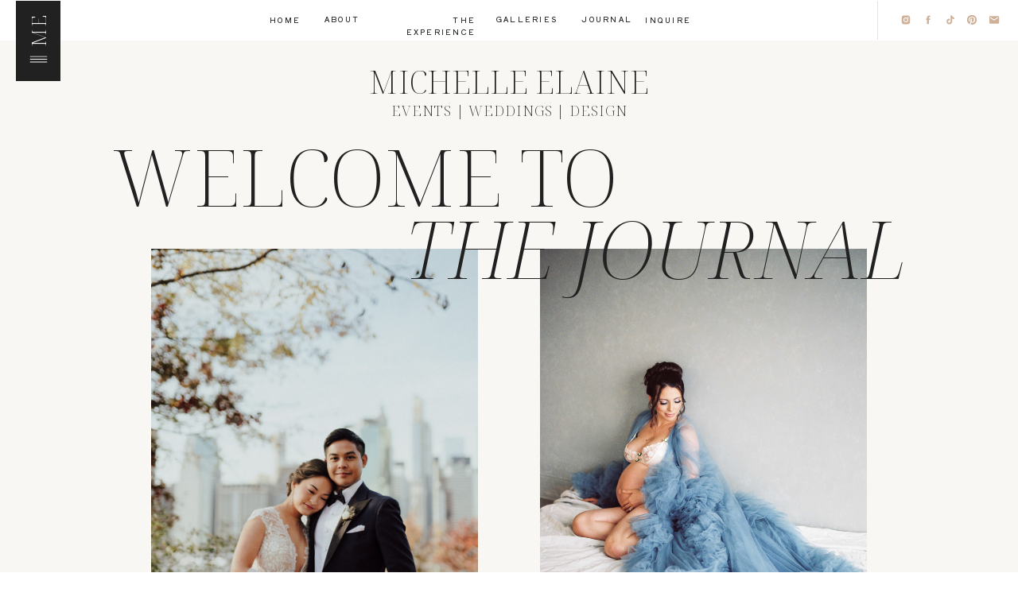

--- FILE ---
content_type: text/html; charset=UTF-8
request_url: https://michelle-elaine.com/author/michelle/
body_size: 29078
content:
<!DOCTYPE html>
<html lang="en-US" class="d">
<head>
<link rel="stylesheet" type="text/css" href="//lib.showit.co/engine/2.6.1/showit.css" />
<title>michelle | Michelle Elaine Weddings</title>
<meta name='robots' content='max-image-preview:large' />
<link rel="alternate" type="application/rss+xml" title="Michelle Elaine Weddings &raquo; Feed" href="https://michelle-elaine.com/feed/" />
<link rel="alternate" type="application/rss+xml" title="Michelle Elaine Weddings &raquo; Comments Feed" href="https://michelle-elaine.com/comments/feed/" />
<link rel="alternate" type="application/rss+xml" title="Michelle Elaine Weddings &raquo; Posts by michelle Feed" href="https://michelle-elaine.com/author/michelle/feed/" />
<script type="text/javascript">
/* <![CDATA[ */
window._wpemojiSettings = {"baseUrl":"https:\/\/s.w.org\/images\/core\/emoji\/16.0.1\/72x72\/","ext":".png","svgUrl":"https:\/\/s.w.org\/images\/core\/emoji\/16.0.1\/svg\/","svgExt":".svg","source":{"concatemoji":"https:\/\/michelle-elaine.com\/wp-includes\/js\/wp-emoji-release.min.js?ver=6.8.3"}};
/*! This file is auto-generated */
!function(s,n){var o,i,e;function c(e){try{var t={supportTests:e,timestamp:(new Date).valueOf()};sessionStorage.setItem(o,JSON.stringify(t))}catch(e){}}function p(e,t,n){e.clearRect(0,0,e.canvas.width,e.canvas.height),e.fillText(t,0,0);var t=new Uint32Array(e.getImageData(0,0,e.canvas.width,e.canvas.height).data),a=(e.clearRect(0,0,e.canvas.width,e.canvas.height),e.fillText(n,0,0),new Uint32Array(e.getImageData(0,0,e.canvas.width,e.canvas.height).data));return t.every(function(e,t){return e===a[t]})}function u(e,t){e.clearRect(0,0,e.canvas.width,e.canvas.height),e.fillText(t,0,0);for(var n=e.getImageData(16,16,1,1),a=0;a<n.data.length;a++)if(0!==n.data[a])return!1;return!0}function f(e,t,n,a){switch(t){case"flag":return n(e,"\ud83c\udff3\ufe0f\u200d\u26a7\ufe0f","\ud83c\udff3\ufe0f\u200b\u26a7\ufe0f")?!1:!n(e,"\ud83c\udde8\ud83c\uddf6","\ud83c\udde8\u200b\ud83c\uddf6")&&!n(e,"\ud83c\udff4\udb40\udc67\udb40\udc62\udb40\udc65\udb40\udc6e\udb40\udc67\udb40\udc7f","\ud83c\udff4\u200b\udb40\udc67\u200b\udb40\udc62\u200b\udb40\udc65\u200b\udb40\udc6e\u200b\udb40\udc67\u200b\udb40\udc7f");case"emoji":return!a(e,"\ud83e\udedf")}return!1}function g(e,t,n,a){var r="undefined"!=typeof WorkerGlobalScope&&self instanceof WorkerGlobalScope?new OffscreenCanvas(300,150):s.createElement("canvas"),o=r.getContext("2d",{willReadFrequently:!0}),i=(o.textBaseline="top",o.font="600 32px Arial",{});return e.forEach(function(e){i[e]=t(o,e,n,a)}),i}function t(e){var t=s.createElement("script");t.src=e,t.defer=!0,s.head.appendChild(t)}"undefined"!=typeof Promise&&(o="wpEmojiSettingsSupports",i=["flag","emoji"],n.supports={everything:!0,everythingExceptFlag:!0},e=new Promise(function(e){s.addEventListener("DOMContentLoaded",e,{once:!0})}),new Promise(function(t){var n=function(){try{var e=JSON.parse(sessionStorage.getItem(o));if("object"==typeof e&&"number"==typeof e.timestamp&&(new Date).valueOf()<e.timestamp+604800&&"object"==typeof e.supportTests)return e.supportTests}catch(e){}return null}();if(!n){if("undefined"!=typeof Worker&&"undefined"!=typeof OffscreenCanvas&&"undefined"!=typeof URL&&URL.createObjectURL&&"undefined"!=typeof Blob)try{var e="postMessage("+g.toString()+"("+[JSON.stringify(i),f.toString(),p.toString(),u.toString()].join(",")+"));",a=new Blob([e],{type:"text/javascript"}),r=new Worker(URL.createObjectURL(a),{name:"wpTestEmojiSupports"});return void(r.onmessage=function(e){c(n=e.data),r.terminate(),t(n)})}catch(e){}c(n=g(i,f,p,u))}t(n)}).then(function(e){for(var t in e)n.supports[t]=e[t],n.supports.everything=n.supports.everything&&n.supports[t],"flag"!==t&&(n.supports.everythingExceptFlag=n.supports.everythingExceptFlag&&n.supports[t]);n.supports.everythingExceptFlag=n.supports.everythingExceptFlag&&!n.supports.flag,n.DOMReady=!1,n.readyCallback=function(){n.DOMReady=!0}}).then(function(){return e}).then(function(){var e;n.supports.everything||(n.readyCallback(),(e=n.source||{}).concatemoji?t(e.concatemoji):e.wpemoji&&e.twemoji&&(t(e.twemoji),t(e.wpemoji)))}))}((window,document),window._wpemojiSettings);
/* ]]> */
</script>
<style id='wp-emoji-styles-inline-css' type='text/css'>

	img.wp-smiley, img.emoji {
		display: inline !important;
		border: none !important;
		box-shadow: none !important;
		height: 1em !important;
		width: 1em !important;
		margin: 0 0.07em !important;
		vertical-align: -0.1em !important;
		background: none !important;
		padding: 0 !important;
	}
</style>
<link rel='stylesheet' id='wp-block-library-css' href='https://michelle-elaine.com/wp-includes/css/dist/block-library/style.min.css?ver=6.8.3' type='text/css' media='all' />
<style id='classic-theme-styles-inline-css' type='text/css'>
/*! This file is auto-generated */
.wp-block-button__link{color:#fff;background-color:#32373c;border-radius:9999px;box-shadow:none;text-decoration:none;padding:calc(.667em + 2px) calc(1.333em + 2px);font-size:1.125em}.wp-block-file__button{background:#32373c;color:#fff;text-decoration:none}
</style>
<style id='global-styles-inline-css' type='text/css'>
:root{--wp--preset--aspect-ratio--square: 1;--wp--preset--aspect-ratio--4-3: 4/3;--wp--preset--aspect-ratio--3-4: 3/4;--wp--preset--aspect-ratio--3-2: 3/2;--wp--preset--aspect-ratio--2-3: 2/3;--wp--preset--aspect-ratio--16-9: 16/9;--wp--preset--aspect-ratio--9-16: 9/16;--wp--preset--color--black: #000000;--wp--preset--color--cyan-bluish-gray: #abb8c3;--wp--preset--color--white: #ffffff;--wp--preset--color--pale-pink: #f78da7;--wp--preset--color--vivid-red: #cf2e2e;--wp--preset--color--luminous-vivid-orange: #ff6900;--wp--preset--color--luminous-vivid-amber: #fcb900;--wp--preset--color--light-green-cyan: #7bdcb5;--wp--preset--color--vivid-green-cyan: #00d084;--wp--preset--color--pale-cyan-blue: #8ed1fc;--wp--preset--color--vivid-cyan-blue: #0693e3;--wp--preset--color--vivid-purple: #9b51e0;--wp--preset--gradient--vivid-cyan-blue-to-vivid-purple: linear-gradient(135deg,rgba(6,147,227,1) 0%,rgb(155,81,224) 100%);--wp--preset--gradient--light-green-cyan-to-vivid-green-cyan: linear-gradient(135deg,rgb(122,220,180) 0%,rgb(0,208,130) 100%);--wp--preset--gradient--luminous-vivid-amber-to-luminous-vivid-orange: linear-gradient(135deg,rgba(252,185,0,1) 0%,rgba(255,105,0,1) 100%);--wp--preset--gradient--luminous-vivid-orange-to-vivid-red: linear-gradient(135deg,rgba(255,105,0,1) 0%,rgb(207,46,46) 100%);--wp--preset--gradient--very-light-gray-to-cyan-bluish-gray: linear-gradient(135deg,rgb(238,238,238) 0%,rgb(169,184,195) 100%);--wp--preset--gradient--cool-to-warm-spectrum: linear-gradient(135deg,rgb(74,234,220) 0%,rgb(151,120,209) 20%,rgb(207,42,186) 40%,rgb(238,44,130) 60%,rgb(251,105,98) 80%,rgb(254,248,76) 100%);--wp--preset--gradient--blush-light-purple: linear-gradient(135deg,rgb(255,206,236) 0%,rgb(152,150,240) 100%);--wp--preset--gradient--blush-bordeaux: linear-gradient(135deg,rgb(254,205,165) 0%,rgb(254,45,45) 50%,rgb(107,0,62) 100%);--wp--preset--gradient--luminous-dusk: linear-gradient(135deg,rgb(255,203,112) 0%,rgb(199,81,192) 50%,rgb(65,88,208) 100%);--wp--preset--gradient--pale-ocean: linear-gradient(135deg,rgb(255,245,203) 0%,rgb(182,227,212) 50%,rgb(51,167,181) 100%);--wp--preset--gradient--electric-grass: linear-gradient(135deg,rgb(202,248,128) 0%,rgb(113,206,126) 100%);--wp--preset--gradient--midnight: linear-gradient(135deg,rgb(2,3,129) 0%,rgb(40,116,252) 100%);--wp--preset--font-size--small: 13px;--wp--preset--font-size--medium: 20px;--wp--preset--font-size--large: 36px;--wp--preset--font-size--x-large: 42px;--wp--preset--spacing--20: 0.44rem;--wp--preset--spacing--30: 0.67rem;--wp--preset--spacing--40: 1rem;--wp--preset--spacing--50: 1.5rem;--wp--preset--spacing--60: 2.25rem;--wp--preset--spacing--70: 3.38rem;--wp--preset--spacing--80: 5.06rem;--wp--preset--shadow--natural: 6px 6px 9px rgba(0, 0, 0, 0.2);--wp--preset--shadow--deep: 12px 12px 50px rgba(0, 0, 0, 0.4);--wp--preset--shadow--sharp: 6px 6px 0px rgba(0, 0, 0, 0.2);--wp--preset--shadow--outlined: 6px 6px 0px -3px rgba(255, 255, 255, 1), 6px 6px rgba(0, 0, 0, 1);--wp--preset--shadow--crisp: 6px 6px 0px rgba(0, 0, 0, 1);}:where(.is-layout-flex){gap: 0.5em;}:where(.is-layout-grid){gap: 0.5em;}body .is-layout-flex{display: flex;}.is-layout-flex{flex-wrap: wrap;align-items: center;}.is-layout-flex > :is(*, div){margin: 0;}body .is-layout-grid{display: grid;}.is-layout-grid > :is(*, div){margin: 0;}:where(.wp-block-columns.is-layout-flex){gap: 2em;}:where(.wp-block-columns.is-layout-grid){gap: 2em;}:where(.wp-block-post-template.is-layout-flex){gap: 1.25em;}:where(.wp-block-post-template.is-layout-grid){gap: 1.25em;}.has-black-color{color: var(--wp--preset--color--black) !important;}.has-cyan-bluish-gray-color{color: var(--wp--preset--color--cyan-bluish-gray) !important;}.has-white-color{color: var(--wp--preset--color--white) !important;}.has-pale-pink-color{color: var(--wp--preset--color--pale-pink) !important;}.has-vivid-red-color{color: var(--wp--preset--color--vivid-red) !important;}.has-luminous-vivid-orange-color{color: var(--wp--preset--color--luminous-vivid-orange) !important;}.has-luminous-vivid-amber-color{color: var(--wp--preset--color--luminous-vivid-amber) !important;}.has-light-green-cyan-color{color: var(--wp--preset--color--light-green-cyan) !important;}.has-vivid-green-cyan-color{color: var(--wp--preset--color--vivid-green-cyan) !important;}.has-pale-cyan-blue-color{color: var(--wp--preset--color--pale-cyan-blue) !important;}.has-vivid-cyan-blue-color{color: var(--wp--preset--color--vivid-cyan-blue) !important;}.has-vivid-purple-color{color: var(--wp--preset--color--vivid-purple) !important;}.has-black-background-color{background-color: var(--wp--preset--color--black) !important;}.has-cyan-bluish-gray-background-color{background-color: var(--wp--preset--color--cyan-bluish-gray) !important;}.has-white-background-color{background-color: var(--wp--preset--color--white) !important;}.has-pale-pink-background-color{background-color: var(--wp--preset--color--pale-pink) !important;}.has-vivid-red-background-color{background-color: var(--wp--preset--color--vivid-red) !important;}.has-luminous-vivid-orange-background-color{background-color: var(--wp--preset--color--luminous-vivid-orange) !important;}.has-luminous-vivid-amber-background-color{background-color: var(--wp--preset--color--luminous-vivid-amber) !important;}.has-light-green-cyan-background-color{background-color: var(--wp--preset--color--light-green-cyan) !important;}.has-vivid-green-cyan-background-color{background-color: var(--wp--preset--color--vivid-green-cyan) !important;}.has-pale-cyan-blue-background-color{background-color: var(--wp--preset--color--pale-cyan-blue) !important;}.has-vivid-cyan-blue-background-color{background-color: var(--wp--preset--color--vivid-cyan-blue) !important;}.has-vivid-purple-background-color{background-color: var(--wp--preset--color--vivid-purple) !important;}.has-black-border-color{border-color: var(--wp--preset--color--black) !important;}.has-cyan-bluish-gray-border-color{border-color: var(--wp--preset--color--cyan-bluish-gray) !important;}.has-white-border-color{border-color: var(--wp--preset--color--white) !important;}.has-pale-pink-border-color{border-color: var(--wp--preset--color--pale-pink) !important;}.has-vivid-red-border-color{border-color: var(--wp--preset--color--vivid-red) !important;}.has-luminous-vivid-orange-border-color{border-color: var(--wp--preset--color--luminous-vivid-orange) !important;}.has-luminous-vivid-amber-border-color{border-color: var(--wp--preset--color--luminous-vivid-amber) !important;}.has-light-green-cyan-border-color{border-color: var(--wp--preset--color--light-green-cyan) !important;}.has-vivid-green-cyan-border-color{border-color: var(--wp--preset--color--vivid-green-cyan) !important;}.has-pale-cyan-blue-border-color{border-color: var(--wp--preset--color--pale-cyan-blue) !important;}.has-vivid-cyan-blue-border-color{border-color: var(--wp--preset--color--vivid-cyan-blue) !important;}.has-vivid-purple-border-color{border-color: var(--wp--preset--color--vivid-purple) !important;}.has-vivid-cyan-blue-to-vivid-purple-gradient-background{background: var(--wp--preset--gradient--vivid-cyan-blue-to-vivid-purple) !important;}.has-light-green-cyan-to-vivid-green-cyan-gradient-background{background: var(--wp--preset--gradient--light-green-cyan-to-vivid-green-cyan) !important;}.has-luminous-vivid-amber-to-luminous-vivid-orange-gradient-background{background: var(--wp--preset--gradient--luminous-vivid-amber-to-luminous-vivid-orange) !important;}.has-luminous-vivid-orange-to-vivid-red-gradient-background{background: var(--wp--preset--gradient--luminous-vivid-orange-to-vivid-red) !important;}.has-very-light-gray-to-cyan-bluish-gray-gradient-background{background: var(--wp--preset--gradient--very-light-gray-to-cyan-bluish-gray) !important;}.has-cool-to-warm-spectrum-gradient-background{background: var(--wp--preset--gradient--cool-to-warm-spectrum) !important;}.has-blush-light-purple-gradient-background{background: var(--wp--preset--gradient--blush-light-purple) !important;}.has-blush-bordeaux-gradient-background{background: var(--wp--preset--gradient--blush-bordeaux) !important;}.has-luminous-dusk-gradient-background{background: var(--wp--preset--gradient--luminous-dusk) !important;}.has-pale-ocean-gradient-background{background: var(--wp--preset--gradient--pale-ocean) !important;}.has-electric-grass-gradient-background{background: var(--wp--preset--gradient--electric-grass) !important;}.has-midnight-gradient-background{background: var(--wp--preset--gradient--midnight) !important;}.has-small-font-size{font-size: var(--wp--preset--font-size--small) !important;}.has-medium-font-size{font-size: var(--wp--preset--font-size--medium) !important;}.has-large-font-size{font-size: var(--wp--preset--font-size--large) !important;}.has-x-large-font-size{font-size: var(--wp--preset--font-size--x-large) !important;}
:where(.wp-block-post-template.is-layout-flex){gap: 1.25em;}:where(.wp-block-post-template.is-layout-grid){gap: 1.25em;}
:where(.wp-block-columns.is-layout-flex){gap: 2em;}:where(.wp-block-columns.is-layout-grid){gap: 2em;}
:root :where(.wp-block-pullquote){font-size: 1.5em;line-height: 1.6;}
</style>
<link rel='stylesheet' id='flo-instagram-css' href='https://michelle-elaine.com/wp-content/plugins/flo-instagram/public/css/flo-instagram-public.css?ver=2.3.1' type='text/css' media='all' />
<link rel='stylesheet' id='pub-style-css' href='https://michelle-elaine.com/wp-content/themes/showit/pubs/m3vzdexgrkoyftc3ggoizq/20251028135337Sepx3jz/assets/pub.css?ver=1761659620' type='text/css' media='all' />
<script type="text/javascript" src="https://michelle-elaine.com/wp-includes/js/jquery/jquery.min.js?ver=3.7.1" id="jquery-core-js"></script>
<script type="text/javascript" id="jquery-core-js-after">
/* <![CDATA[ */
$ = jQuery;
/* ]]> */
</script>
<script type="text/javascript" src="https://michelle-elaine.com/wp-includes/js/jquery/jquery-migrate.min.js?ver=3.4.1" id="jquery-migrate-js"></script>
<script type="text/javascript" id="flo-instagram-js-extra">
/* <![CDATA[ */
var floAjaxUrl = "https:\/\/michelle-elaine.com\/wp-admin\/admin-ajax.php";
/* ]]> */
</script>
<script type="text/javascript" src="https://michelle-elaine.com/wp-content/plugins/flo-instagram/public/js/all.min.js?ver=2.3.1" id="flo-instagram-js"></script>
<script type="text/javascript" src="https://michelle-elaine.com/wp-content/themes/showit/pubs/m3vzdexgrkoyftc3ggoizq/20251028135337Sepx3jz/assets/pub.js?ver=1761659620" id="pub-script-js"></script>
<link rel="https://api.w.org/" href="https://michelle-elaine.com/wp-json/" /><link rel="alternate" title="JSON" type="application/json" href="https://michelle-elaine.com/wp-json/wp/v2/users/1" /><link rel="EditURI" type="application/rsd+xml" title="RSD" href="https://michelle-elaine.com/xmlrpc.php?rsd" />
<meta name="generator" content="WordPress 6.8.3" />
<link rel="icon" href="https://michelle-elaine.com/wp-content/uploads/2017/03/cropped-mew_initialssilhouette_blue-32x32.jpg" sizes="32x32" />
<link rel="icon" href="https://michelle-elaine.com/wp-content/uploads/2017/03/cropped-mew_initialssilhouette_blue-192x192.jpg" sizes="192x192" />
<link rel="apple-touch-icon" href="https://michelle-elaine.com/wp-content/uploads/2017/03/cropped-mew_initialssilhouette_blue-180x180.jpg" />
<meta name="msapplication-TileImage" content="https://michelle-elaine.com/wp-content/uploads/2017/03/cropped-mew_initialssilhouette_blue-270x270.jpg" />

<meta charset="UTF-8" />
<meta name="viewport" content="width=device-width, initial-scale=1" />
<link rel="icon" type="image/png" href="//static.showit.co/200/UdxuAO7y8c8f-r3837s7UA/319915/screenshot_2025-10-11_at_5_30_26_pm.png" />
<link rel="preconnect" href="https://static.showit.co" />

<link rel="preconnect" href="https://fonts.googleapis.com">
<link rel="preconnect" href="https://fonts.gstatic.com" crossorigin>
<link href="https://fonts.googleapis.com/css?family=Noto+Serif+Display:200|Shippori+Antique:regular|Noto+Serif+Display:300italic|Noto+Serif+Display:200italic|Mulish:regular" rel="stylesheet" type="text/css"/>
<script id="init_data" type="application/json">
{"mobile":{"w":320,"bgMediaType":"none"},"desktop":{"w":1200,"bgMediaType":"none","bgFillType":"color","bgColor":"colors-7"},"sid":"m3vzdexgrkoyftc3ggoizq","break":768,"assetURL":"//static.showit.co","contactFormId":"319915/472703","cfAction":"aHR0cHM6Ly9jbGllbnRzZXJ2aWNlLnNob3dpdC5jby9jb250YWN0Zm9ybQ==","sgAction":"aHR0cHM6Ly9jbGllbnRzZXJ2aWNlLnNob3dpdC5jby9zb2NpYWxncmlk","blockData":[{"slug":"open-menu","visible":"a","states":[],"d":{"h":703,"w":1200,"locking":{"side":"t"},"nature":"wH","bgFillType":"color","bgColor":"#000000:0","bgMediaType":"none"},"m":{"h":450,"w":320,"locking":{"side":"t"},"nature":"wH","bgFillType":"color","bgColor":"#000000:0","bgMediaType":"none"}},{"slug":"icon","visible":"a","states":[],"d":{"h":1,"w":1200,"locking":{"side":"t"},"bgFillType":"color","bgColor":"colors-7","bgMediaType":"none"},"m":{"h":1,"w":320,"locking":{"side":"t"},"bgFillType":"color","bgColor":"colors-7","bgMediaType":"none"}},{"slug":"menu","visible":"d","states":[],"d":{"h":50,"w":1200,"locking":{"offset":"0","scrollOffset":1},"bgFillType":"color","bgColor":"colors-7","bgMediaType":"none"},"m":{"h":200,"w":320,"locking":{"side":"st"},"bgFillType":"color","bgColor":"colors-7","bgMediaType":"none"}},{"slug":"logo","visible":"a","states":[],"d":{"h":1,"w":1200,"bgFillType":"color","bgColor":"colors-7","bgMediaType":"none"},"m":{"h":1,"w":320,"bgFillType":"color","bgColor":"colors-7","bgMediaType":"none"}},{"slug":"recent-posts","visible":"a","states":[{"d":{"bgMediaType":"none"},"m":{"bgMediaType":"none"},"slug":"view-1"},{"d":{"bgMediaType":"none"},"m":{"bgMediaType":"none"},"slug":"view-2"},{"d":{"bgMediaType":"none"},"m":{"bgMediaType":"none"},"slug":"view-3"},{"d":{"bgMediaType":"none"},"m":{"bgMediaType":"none"},"slug":"view-4"}],"d":{"h":1887,"w":1200,"bgFillType":"color","bgColor":"colors-5:55","bgMediaType":"none"},"m":{"h":2728,"w":320,"bgFillType":"color","bgColor":"colors-5:55","bgMediaType":"none"},"stateTrans":[{},{},{},{}]},{"slug":"search","visible":"a","states":[],"d":{"h":251,"w":1200,"bgFillType":"color","bgColor":"colors-7","bgMediaType":"none"},"m":{"h":278,"w":320,"bgFillType":"color","bgColor":"colors-7","bgMediaType":"none"}},{"slug":"popular-entries","visible":"a","states":[{"d":{"bgFillType":"color","bgColor":"#000000:0","bgMediaType":"none"},"m":{"bgFillType":"color","bgColor":"#000000:0","bgMediaType":"none"},"slug":"view-1"},{"d":{"bgFillType":"color","bgColor":"#000000:0","bgMediaType":"none"},"m":{"bgFillType":"color","bgColor":"#000000:0","bgMediaType":"none"},"slug":"view-2"},{"d":{"bgFillType":"color","bgColor":"#000000:0","bgMediaType":"none"},"m":{"bgFillType":"color","bgColor":"#000000:0","bgMediaType":"none"},"slug":"view-3"}],"d":{"h":1276,"w":1200,"bgFillType":"color","bgColor":"colors-7","bgMediaType":"none"},"m":{"h":2369,"w":320,"bgFillType":"color","bgColor":"colors-7","bgMediaType":"none"},"wpPostLookup":true,"stateTrans":[{},{},{}]},{"slug":"featured-entry","visible":"a","states":[{"d":{"bgMediaType":"none"},"m":{"bgMediaType":"none"},"slug":"view-1"}],"d":{"h":900,"w":1200,"bgFillType":"color","bgColor":"colors-5:55","bgMediaType":"none"},"m":{"h":1200,"w":320,"bgFillType":"color","bgColor":"colors-5:55","bgMediaType":"none"},"wpPostLookup":true,"stateTrans":[{}]},{"slug":"image","visible":"a","states":[],"d":{"h":850,"w":1200,"bgFillType":"color","bgColor":"colors-7","bgMediaType":"image","bgImage":{"key":"91YZ4rhbVhXuETREncOWhw/319915/feeel_planner_dinner_at_the_pierre_hotel-00084.jpg","aspect_ratio":0.8,"title":"Feeel Planner Dinner at The Pierre Hotel-00084","type":"asset"},"bgOpacity":100,"bgPos":"cm","bgScale":"cover","bgScroll":"f"},"m":{"h":250,"w":320,"bgFillType":"color","bgColor":"colors-7","bgMediaType":"image","bgImage":{"key":"91YZ4rhbVhXuETREncOWhw/319915/feeel_planner_dinner_at_the_pierre_hotel-00084.jpg","aspect_ratio":0.8,"title":"Feeel Planner Dinner at The Pierre Hotel-00084","type":"asset"},"bgOpacity":100,"bgPos":"cm","bgScale":"cover","bgScroll":"f"}},{"slug":"categories","visible":"a","states":[],"d":{"h":313,"w":1200,"bgFillType":"color","bgColor":"colors-5:55","bgMediaType":"none"},"m":{"h":1032,"w":320,"bgFillType":"color","bgColor":"colors-5:55","bgMediaType":"none"}},{"slug":"about","visible":"a","states":[],"d":{"h":991,"w":1200,"bgFillType":"color","bgColor":"colors-5:55","bgMediaType":"none"},"m":{"h":1341,"w":320,"bgFillType":"color","bgColor":"colors-5:55","bgMediaType":"none"}},{"slug":"images","visible":"a","states":[],"d":{"h":950,"w":1200,"bgFillType":"color","bgColor":"colors-5:55","bgMediaType":"image","bgImage":{"key":"CfaB2QhZTXVOGGiDtUA8Dw/319915/nyc_lotte_palace_intimate_wedding_kylee_yee-34_websize.jpg","aspect_ratio":1.33333,"title":"NYC Lotte Palace Intimate Wedding Kylee Yee-34_websize","type":"asset"},"bgOpacity":100,"bgPos":"cm","bgScale":"cover","bgScroll":"f"},"m":{"h":400,"w":320,"bgFillType":"color","bgColor":"colors-5:55","bgMediaType":"image","bgImage":{"key":"CfaB2QhZTXVOGGiDtUA8Dw/319915/nyc_lotte_palace_intimate_wedding_kylee_yee-34_websize.jpg","aspect_ratio":1.33333,"title":"NYC Lotte Palace Intimate Wedding Kylee Yee-34_websize","type":"asset"},"bgOpacity":100,"bgPos":"cm","bgScale":"cover","bgScroll":"f"}},{"slug":"education","visible":"a","states":[{"d":{"bgMediaType":"none"},"m":{"bgMediaType":"none"},"slug":"view-1"},{"d":{"bgMediaType":"none"},"m":{"bgMediaType":"none"},"slug":"view-2"},{"d":{"bgMediaType":"none"},"m":{"bgMediaType":"none"},"slug":"view-3"}],"d":{"h":971,"w":1200,"bgFillType":"color","bgColor":"colors-5:55","bgMediaType":"none"},"m":{"h":1619,"w":320,"bgFillType":"color","bgColor":"colors-5:55","bgMediaType":"none"},"wpPostLookup":true,"stateTrans":[{},{},{}]},{"slug":"footer","visible":"a","states":[],"d":{"h":466,"w":1200,"bgFillType":"color","bgColor":"colors-7","bgMediaType":"none"},"m":{"h":724,"w":320,"bgFillType":"color","bgColor":"colors-7","bgMediaType":"none"}},{"slug":"credits","visible":"a","states":[],"d":{"h":50,"w":1200,"bgFillType":"color","bgColor":"colors-5:55","bgMediaType":"none"},"m":{"h":69,"w":320,"bgFillType":"color","bgColor":"colors-5:55","bgMediaType":"none"}}],"elementData":[{"type":"simple","visible":"a","id":"open-menu_0","blockId":"open-menu","m":{"x":0,"y":0,"w":320,"h":450,"a":0,"lockV":"s"},"d":{"x":0,"y":0,"w":754,"h":703,"a":0,"lockH":"l","lockV":"s"}},{"type":"icon","visible":"a","id":"open-menu_1","blockId":"open-menu","m":{"x":175,"y":370,"w":16,"h":16,"a":0,"lockV":"t"},"d":{"x":230,"y":631,"w":14,"h":14,"a":0,"lockH":"l","lockV":"t"}},{"type":"icon","visible":"a","id":"open-menu_2","blockId":"open-menu","m":{"x":149,"y":370,"w":16,"h":16,"a":0,"lockV":"t"},"d":{"x":175,"y":631,"w":14,"h":14,"a":0,"lockH":"l","lockV":"t"},"pc":[{"type":"hide","block":"open-menu"}]},{"type":"icon","visible":"a","id":"open-menu_3","blockId":"open-menu","m":{"x":123,"y":370,"w":16,"h":16,"a":0,"lockV":"t"},"d":{"x":202,"y":631,"w":14,"h":14,"a":0,"lockH":"l","lockV":"t"},"pc":[{"type":"hide","block":"open-menu"}]},{"type":"icon","visible":"a","id":"open-menu_4","blockId":"open-menu","m":{"x":96,"y":370,"w":16,"h":16,"a":0,"lockV":"t"},"d":{"x":147,"y":631,"w":14,"h":14,"a":0,"lockH":"l","lockV":"t"},"pc":[{"type":"hide","block":"open-menu"}]},{"type":"icon","visible":"a","id":"open-menu_5","blockId":"open-menu","m":{"x":70,"y":370,"w":16,"h":16,"a":0,"lockV":"t"},"d":{"x":119,"y":631,"w":14,"h":14,"a":0,"lockH":"l","lockV":"t"},"pc":[{"type":"hide","block":"open-menu"}]},{"type":"text","visible":"a","id":"open-menu_6","blockId":"open-menu","m":{"x":70,"y":309,"w":135,"h":34,"a":0,"lockV":"t"},"d":{"x":119,"y":520,"w":571,"h":73,"a":0,"lockH":"l","lockV":"t"},"pc":[{"type":"hide","block":"open-menu"}]},{"type":"text","visible":"a","id":"open-menu_7","blockId":"open-menu","m":{"x":70,"y":258,"w":178,"h":34,"a":0,"lockV":"t"},"d":{"x":119,"y":426,"w":571,"h":73,"a":0,"lockH":"l","lockV":"t"},"pc":[{"type":"hide","block":"open-menu"}]},{"type":"text","visible":"a","id":"open-menu_8","blockId":"open-menu","m":{"x":70,"y":207,"w":153,"h":34,"a":0,"lockV":"t"},"d":{"x":119,"y":333,"w":571,"h":73,"a":0,"lockH":"l","lockV":"t"},"pc":[{"type":"hide","block":"open-menu"}]},{"type":"text","visible":"a","id":"open-menu_9","blockId":"open-menu","m":{"x":70,"y":156,"w":243,"h":34,"a":0,"lockV":"t"},"d":{"x":119,"y":239,"w":571,"h":73,"a":0,"lockH":"l","lockV":"t"},"pc":[{"type":"hide","block":"open-menu"}]},{"type":"text","visible":"a","id":"open-menu_10","blockId":"open-menu","m":{"x":70,"y":105,"w":105,"h":34,"a":0,"lockV":"t"},"d":{"x":119,"y":146,"w":424,"h":73,"a":0,"lockH":"l","lockV":"t"},"pc":[{"type":"hide","block":"open-menu"}]},{"type":"text","visible":"a","id":"open-menu_11","blockId":"open-menu","m":{"x":70,"y":54,"w":105,"h":34,"a":0,"lockV":"t"},"d":{"x":119,"y":52,"w":424,"h":73,"a":0,"lockH":"l","lockV":"t"},"pc":[{"type":"hide","block":"open-menu"}]},{"type":"simple","visible":"a","id":"open-menu_12","blockId":"open-menu","m":{"x":0,"y":0,"w":50,"h":78,"a":0,"lockV":"t"},"d":{"x":20,"y":1,"w":56,"h":101,"a":0,"lockH":"l","lockV":"t"},"pc":[{"type":"hide","block":"open-menu"}]},{"type":"icon","visible":"a","id":"open-menu_13","blockId":"open-menu","m":{"x":10,"y":43,"w":31,"h":28,"a":0,"lockV":"t"},"d":{"x":33,"y":59,"w":31,"h":31,"a":0,"lockH":"l","lockV":"t"},"pc":[{"type":"hide","block":"open-menu"}]},{"type":"text","visible":"a","id":"open-menu_14","blockId":"open-menu","m":{"x":2,"y":17,"w":47,"h":26,"a":270,"lockV":"t"},"d":{"x":12,"y":24,"w":73,"h":27,"a":270,"lockH":"l","lockV":"t"},"pc":[{"type":"hide","block":"open-menu"}]},{"type":"simple","visible":"a","id":"icon_0","blockId":"icon","m":{"x":0,"y":0,"w":50,"h":78,"a":0},"d":{"x":20,"y":1,"w":56,"h":101,"a":0,"lockH":"l"},"pc":[{"type":"show","block":"open-menu"}]},{"type":"icon","visible":"a","id":"icon_1","blockId":"icon","m":{"x":10,"y":43,"w":31,"h":28,"a":0},"d":{"x":33,"y":59,"w":31,"h":31,"a":0,"lockH":"l"},"pc":[{"type":"show","block":"open-menu"}]},{"type":"text","visible":"a","id":"icon_2","blockId":"icon","m":{"x":2,"y":17,"w":47,"h":26,"a":270},"d":{"x":12,"y":24,"w":73,"h":27,"a":270,"lockH":"l"},"pc":[{"type":"show","block":"open-menu"}]},{"type":"icon","visible":"a","id":"menu_0","blockId":"menu","m":{"x":135,"y":75,"w":50,"h":50,"a":0},"d":{"x":1163,"y":18,"w":14,"h":14,"a":0,"lockH":"r"}},{"type":"icon","visible":"a","id":"menu_1","blockId":"menu","m":{"x":135,"y":75,"w":50,"h":50,"a":0},"d":{"x":1135,"y":18,"w":14,"h":14,"a":0,"lockH":"r"}},{"type":"icon","visible":"a","id":"menu_2","blockId":"menu","m":{"x":135,"y":75,"w":50,"h":50,"a":0},"d":{"x":1108,"y":18,"w":14,"h":14,"a":0,"lockH":"r"}},{"type":"icon","visible":"a","id":"menu_3","blockId":"menu","m":{"x":135,"y":75,"w":50,"h":50,"a":0},"d":{"x":1080,"y":18,"w":14,"h":14,"a":0,"lockH":"r"}},{"type":"icon","visible":"a","id":"menu_4","blockId":"menu","m":{"x":135,"y":75,"w":50,"h":50,"a":0},"d":{"x":1052,"y":18,"w":14,"h":14,"a":0,"lockH":"r"}},{"type":"line","visible":"a","id":"menu_5","blockId":"menu","m":{"x":48,"y":99,"w":224,"h":3,"a":0},"d":{"x":999,"y":25,"w":50,"h":1,"a":90,"lockH":"r"}},{"type":"text","visible":"a","id":"menu_6","blockId":"menu","m":{"x":109,"y":92,"w":102,"h":17,"a":0},"d":{"x":769,"y":18,"w":60,"h":17,"a":0}},{"type":"text","visible":"a","id":"menu_7","blockId":"menu","m":{"x":109,"y":92,"w":102,"h":17,"a":0},"d":{"x":683,"y":17,"w":72,"h":17,"a":0}},{"type":"text","visible":"a","id":"menu_8","blockId":"menu","m":{"x":109,"y":92,"w":102,"h":17,"a":0},"d":{"x":583,"y":17,"w":78,"h":17,"a":0}},{"type":"text","visible":"a","id":"menu_9","blockId":"menu","m":{"x":109,"y":92,"w":102,"h":17,"a":0},"d":{"x":440,"y":18,"w":118,"h":17,"a":0}},{"type":"text","visible":"a","id":"menu_10","blockId":"menu","m":{"x":109,"y":92,"w":102,"h":17,"a":0},"d":{"x":366,"y":17,"w":46,"h":17,"a":0}},{"type":"text","visible":"a","id":"menu_11","blockId":"menu","m":{"x":109,"y":92,"w":102,"h":17,"a":0},"d":{"x":298,"y":18,"w":40,"h":17,"a":0}},{"type":"text","visible":"a","id":"logo_0","blockId":"logo","m":{"x":68,"y":23,"w":252,"h":33,"a":0},"d":{"x":113,"y":31,"w":974,"h":42,"a":0}},{"type":"text","visible":"a","id":"logo_1","blockId":"logo","m":{"x":62,"y":56,"w":249,"h":20,"a":0},"d":{"x":405,"y":73,"w":391,"h":23,"a":0}},{"type":"text","visible":"a","id":"recent-posts_0","blockId":"recent-posts","m":{"x":181,"y":2660,"w":121,"h":22,"a":0},"d":{"x":880,"y":1811,"w":171,"h":19,"a":0}},{"type":"text","visible":"a","id":"recent-posts_1","blockId":"recent-posts","m":{"x":22,"y":2660,"w":120,"h":22,"a":0},"d":{"x":150,"y":1811,"w":171,"h":19,"a":0}},{"type":"line","visible":"a","id":"recent-posts_2","blockId":"recent-posts","m":{"x":22,"y":2613,"w":280,"a":0},"d":{"x":150,"y":1774,"w":900,"h":1,"a":0}},{"type":"text","visible":"a","id":"recent-posts_view-1_0","blockId":"recent-posts","m":{"x":20,"y":597,"w":280,"h":149,"a":0},"d":{"x":150,"y":892,"w":411,"h":78,"a":0}},{"type":"text","visible":"a","id":"recent-posts_view-1_1","blockId":"recent-posts","m":{"x":208,"y":563,"w":92,"h":22,"a":0},"d":{"x":434,"y":853,"w":126,"h":22,"a":0}},{"type":"text","visible":"d","id":"recent-posts_view-1_2","blockId":"recent-posts","m":{"x":22,"y":559,"w":280,"h":30,"a":0},"d":{"x":434,"y":827,"w":125,"h":30,"a":0}},{"type":"line","visible":"a","id":"recent-posts_view-1_3","blockId":"recent-posts","m":{"x":20,"y":574,"w":174,"a":0},"d":{"x":150,"y":842,"w":296,"h":1,"a":0}},{"type":"graphic","visible":"a","id":"recent-posts_view-1_4","blockId":"recent-posts","m":{"x":20,"y":177,"w":280,"h":369,"a":0},"d":{"x":150,"y":262,"w":411,"h":547,"a":0},"c":{"key":"ABLhQ5twS_W-xPzfBnwIVQ/shared/with_grace_and_gold_showit_theme_showit_themes_showit_template_showit_templates_showit_design_showit_designer_best59.jpg","aspect_ratio":0.74403}},{"type":"text","visible":"a","id":"recent-posts_view-2_0","blockId":"recent-posts","m":{"x":20,"y":1206,"w":280,"h":149,"a":0},"d":{"x":639,"y":892,"w":411,"h":78,"a":0}},{"type":"text","visible":"a","id":"recent-posts_view-2_1","blockId":"recent-posts","m":{"x":199,"y":1172,"w":101,"h":22,"a":0},"d":{"x":924,"y":853,"w":126,"h":22,"a":0}},{"type":"text","visible":"d","id":"recent-posts_view-2_2","blockId":"recent-posts","m":{"x":22,"y":559,"w":280,"h":30,"a":0},"d":{"x":924,"y":827,"w":125,"h":30,"a":0}},{"type":"line","visible":"a","id":"recent-posts_view-2_3","blockId":"recent-posts","m":{"x":20,"y":1183,"w":174,"a":0},"d":{"x":640,"y":842,"w":296,"h":1,"a":0}},{"type":"graphic","visible":"a","id":"recent-posts_view-2_4","blockId":"recent-posts","m":{"x":20,"y":786,"w":280,"h":369,"a":0},"d":{"x":639,"y":262,"w":411,"h":547,"a":0},"c":{"key":"FhFdhgsITWWjD7L--a3j4g/shared/with_grace_and_gold_showit_theme_showit_themes_showit_template_showit_templates_showit_design_showit_designer_best50.jpg","aspect_ratio":0.75}},{"type":"text","visible":"a","id":"recent-posts_view-3_0","blockId":"recent-posts","m":{"x":20,"y":1815,"w":280,"h":149,"a":0},"d":{"x":150,"y":1653,"w":411,"h":78,"a":0}},{"type":"text","visible":"a","id":"recent-posts_view-3_1","blockId":"recent-posts","m":{"x":199,"y":1781,"w":102,"h":22,"a":0},"d":{"x":434,"y":1614,"w":126,"h":22,"a":0}},{"type":"text","visible":"d","id":"recent-posts_view-3_2","blockId":"recent-posts","m":{"x":22,"y":559,"w":280,"h":30,"a":0},"d":{"x":434,"y":1588,"w":125,"h":30,"a":0}},{"type":"line","visible":"a","id":"recent-posts_view-3_3","blockId":"recent-posts","m":{"x":20,"y":1792,"w":174,"a":0},"d":{"x":150,"y":1603,"w":296,"h":1,"a":0}},{"type":"graphic","visible":"a","id":"recent-posts_view-3_4","blockId":"recent-posts","m":{"x":20,"y":1395,"w":280,"h":369,"a":0},"d":{"x":150,"y":1023,"w":411,"h":547,"a":0},"c":{"key":"rfbtSeWgSXiI0vGyPF5CHQ/shared/with_grace_and_gold_showit_theme_showit_themes_showit_template_showit_templates_showit_design_showit_designer_best4.jpg","aspect_ratio":0.75011}},{"type":"text","visible":"a","id":"recent-posts_view-4_0","blockId":"recent-posts","m":{"x":20,"y":2424,"w":280,"h":149,"a":0},"d":{"x":639,"y":1653,"w":411,"h":78,"a":0}},{"type":"text","visible":"a","id":"recent-posts_view-4_1","blockId":"recent-posts","m":{"x":199,"y":2390,"w":101,"h":22,"a":0},"d":{"x":936,"y":1614,"w":114,"h":22,"a":0}},{"type":"text","visible":"d","id":"recent-posts_view-4_2","blockId":"recent-posts","m":{"x":197,"y":559,"w":105,"h":30,"a":0},"d":{"x":924,"y":1588,"w":125,"h":30,"a":0}},{"type":"line","visible":"a","id":"recent-posts_view-4_3","blockId":"recent-posts","m":{"x":19,"y":2401,"w":174,"a":0},"d":{"x":640,"y":1603,"w":296,"h":1,"a":0}},{"type":"graphic","visible":"a","id":"recent-posts_view-4_4","blockId":"recent-posts","m":{"x":20,"y":2004,"w":280,"h":369,"a":0},"d":{"x":639,"y":1023,"w":411,"h":547,"a":0},"c":{"key":"NQRjOPO2Se2CvGs_yfCsGw/shared/with_grace_and_gold_showit_theme_showit_themes_showit_template_showit_templates_showit_design_showit_designer_best5.jpg","aspect_ratio":0.75}},{"type":"text","visible":"a","id":"recent-posts_4","blockId":"recent-posts","m":{"x":8,"y":154,"w":293,"h":45,"a":0},"d":{"x":101,"y":211,"w":999,"h":99,"a":0}},{"type":"text","visible":"a","id":"recent-posts_5","blockId":"recent-posts","m":{"x":19,"y":104,"w":288,"h":44,"a":0},"d":{"x":101,"y":120,"w":691,"h":96,"a":0}},{"type":"text","visible":"a","id":"search_0","blockId":"search","m":{"x":195,"y":216,"w":78,"h":20,"a":0},"d":{"x":935,"y":144,"w":89,"h":19,"a":0}},{"type":"text","visible":"a","id":"search_1","blockId":"search","m":{"x":156,"y":182,"w":156,"h":20,"a":0},"d":{"x":767,"y":144,"w":142,"h":19,"a":0}},{"type":"text","visible":"a","id":"search_2","blockId":"search","m":{"x":193,"y":149,"w":82,"h":20,"a":0},"d":{"x":643,"y":144,"w":93,"h":19,"a":0}},{"type":"text","visible":"a","id":"search_3","blockId":"search","m":{"x":40,"y":216,"w":105,"h":20,"a":0},"d":{"x":540,"y":144,"w":95,"h":19,"a":0}},{"type":"text","visible":"a","id":"search_4","blockId":"search","m":{"x":31,"y":182,"w":114,"h":20,"a":0},"d":{"x":417,"y":144,"w":95,"h":19,"a":0}},{"type":"text","visible":"a","id":"search_5","blockId":"search","m":{"x":49,"y":149,"w":87,"h":20,"a":0},"d":{"x":304,"y":144,"w":89,"h":19,"a":0}},{"type":"text","visible":"a","id":"search_6","blockId":"search","m":{"x":113,"y":116,"w":94,"h":20,"a":0},"d":{"x":152,"y":144,"w":140,"h":19,"a":0}},{"type":"line","visible":"a","id":"search_7","blockId":"search","m":{"x":20,"y":90,"w":280,"a":0},"d":{"x":150,"y":117,"w":1050,"h":1,"a":0,"lockH":"s"}},{"type":"text","visible":"a","id":"search_8","blockId":"search","m":{"x":20,"y":46,"w":280,"h":29,"a":0},"d":{"x":150,"y":76,"w":415,"h":34,"a":0,"lockH":"l"}},{"type":"line","visible":"a","id":"popular-entries_0","blockId":"popular-entries","m":{"x":20,"y":2318,"w":280,"a":0},"d":{"x":150,"y":1196,"w":900,"h":1,"a":0}},{"type":"line","visible":"a","id":"popular-entries_1","blockId":"popular-entries","m":{"x":20,"y":1592,"w":280,"a":0},"d":{"x":150,"y":831,"w":900,"h":1,"a":0}},{"type":"line","visible":"a","id":"popular-entries_2","blockId":"popular-entries","m":{"x":20,"y":866,"w":280,"a":0},"d":{"x":150,"y":477,"w":900,"h":1,"a":0}},{"type":"simple","visible":"a","id":"popular-entries_view-1_0","blockId":"popular-entries","m":{"x":20,"y":780,"w":208,"h":40,"a":0},"d":{"x":440,"y":348,"w":155,"h":38,"a":0}},{"type":"text","visible":"a","id":"popular-entries_view-1_1","blockId":"popular-entries","m":{"x":20,"y":791,"w":208,"h":17,"a":0},"d":{"x":440,"y":358,"w":155,"h":17,"a":0}},{"type":"text","visible":"a","id":"popular-entries_view-1_2","blockId":"popular-entries","m":{"x":20,"y":531,"w":280,"h":220,"a":0},"d":{"x":440,"y":242,"w":611,"h":86,"a":0}},{"type":"text","visible":"a","id":"popular-entries_view-1_3","blockId":"popular-entries","m":{"x":20,"y":483,"w":280,"h":36,"a":0},"d":{"x":440,"y":211,"w":611,"h":19,"a":0}},{"type":"graphic","visible":"a","id":"popular-entries_view-1_4","blockId":"popular-entries","m":{"x":20,"y":187,"w":280,"h":280,"a":0},"d":{"x":150,"y":176,"w":244,"h":244,"a":0},"c":{"key":"fdJ2HEExSYegIIcesHq4IQ/shared/with_grace_and_gold_showit_theme_showit_themes_showit_template_showit_templates_showit_design_showit_designer_best11.jpg","aspect_ratio":0.7446}},{"type":"simple","visible":"a","id":"popular-entries_view-2_0","blockId":"popular-entries","m":{"x":20,"y":1506,"w":208,"h":40,"a":0},"d":{"x":440,"y":705,"w":155,"h":38,"a":0}},{"type":"text","visible":"a","id":"popular-entries_view-2_1","blockId":"popular-entries","m":{"x":20,"y":1517,"w":208,"h":17,"a":0},"d":{"x":440,"y":715,"w":155,"h":17,"a":0}},{"type":"text","visible":"a","id":"popular-entries_view-2_2","blockId":"popular-entries","m":{"x":20,"y":1257,"w":280,"h":220,"a":0},"d":{"x":440,"y":600,"w":611,"h":89,"a":0}},{"type":"text","visible":"a","id":"popular-entries_view-2_3","blockId":"popular-entries","m":{"x":20,"y":1209,"w":280,"h":36,"a":0},"d":{"x":440,"y":569,"w":611,"h":20,"a":0}},{"type":"graphic","visible":"a","id":"popular-entries_view-2_4","blockId":"popular-entries","m":{"x":20,"y":913,"w":280,"h":280,"a":0},"d":{"x":150,"y":534,"w":244,"h":244,"a":0},"c":{"key":"J2iP4W77SHSPCvZJcbIxGQ/shared/with_grace_and_gold_showit_theme_showit_themes_showit_template_showit_templates_showit_design_showit_designer_best10.jpg","aspect_ratio":0.75}},{"type":"simple","visible":"a","id":"popular-entries_view-3_0","blockId":"popular-entries","m":{"x":20,"y":2232,"w":208,"h":40,"a":0},"d":{"x":440,"y":1060,"w":155,"h":38,"a":0}},{"type":"text","visible":"a","id":"popular-entries_view-3_1","blockId":"popular-entries","m":{"x":20,"y":2243,"w":208,"h":17,"a":0},"d":{"x":440,"y":1070,"w":155,"h":17,"a":0}},{"type":"text","visible":"a","id":"popular-entries_view-3_2","blockId":"popular-entries","m":{"x":20,"y":1983,"w":280,"h":220,"a":0},"d":{"x":440,"y":953,"w":611,"h":87,"a":0}},{"type":"text","visible":"a","id":"popular-entries_view-3_3","blockId":"popular-entries","m":{"x":20,"y":1935,"w":280,"h":36,"a":0},"d":{"x":440,"y":922,"w":611,"h":19,"a":0}},{"type":"graphic","visible":"a","id":"popular-entries_view-3_4","blockId":"popular-entries","m":{"x":20,"y":1639,"w":280,"h":280,"a":0},"d":{"x":150,"y":888,"w":244,"h":244,"a":0},"c":{"key":"EUv45Rc9S0u2zEsXnrsglw/shared/with_grace_and_gold_showit_theme_showit_themes_showit_template_showit_templates_showit_design_showit_designer_best20.jpg","aspect_ratio":0.74417}},{"type":"text","visible":"a","id":"popular-entries_4","blockId":"popular-entries","m":{"x":20,"y":112,"w":280,"h":42,"a":0},"d":{"x":396,"y":21,"w":621,"h":97,"a":0}},{"type":"text","visible":"a","id":"popular-entries_5","blockId":"popular-entries","m":{"x":20,"y":63,"w":280,"h":44,"a":0},"d":{"x":183,"y":21,"w":691,"h":97,"a":0}},{"type":"text","visible":"a","id":"popular-entries_6","blockId":"popular-entries","m":{"x":20,"y":36,"w":280,"h":19,"a":0},"d":{"x":488,"y":0,"w":225,"h":19,"a":0}},{"type":"simple","visible":"a","id":"featured-entry_view-1_0","blockId":"featured-entry","m":{"x":20,"y":1101,"w":208,"h":40,"a":0},"d":{"x":705,"y":672,"w":155,"h":38,"a":0}},{"type":"text","visible":"a","id":"featured-entry_view-1_1","blockId":"featured-entry","m":{"x":20,"y":1113,"w":208,"h":17,"a":0},"d":{"x":705,"y":682,"w":155,"h":17,"a":0}},{"type":"text","visible":"a","id":"featured-entry_view-1_2","blockId":"featured-entry","m":{"x":20,"y":934,"w":280,"h":137,"a":0},"d":{"x":705,"y":541,"w":464,"h":95,"a":0}},{"type":"text","visible":"a","id":"featured-entry_view-1_3","blockId":"featured-entry","m":{"x":20,"y":611,"w":280,"h":316,"a":0},"d":{"x":705,"y":315,"w":464,"h":215,"a":0}},{"type":"text","visible":"a","id":"featured-entry_view-1_4","blockId":"featured-entry","m":{"x":134,"y":505,"w":160,"h":23,"a":0},"d":{"x":740,"y":169,"w":410,"h":22,"a":0,"lockH":"r"}},{"type":"text","visible":"a","id":"featured-entry_view-1_5","blockId":"featured-entry","m":{"x":199,"y":437,"w":95,"h":21,"a":0},"d":{"x":740,"y":111,"w":410,"h":22,"a":0,"lockH":"r"}},{"type":"graphic","visible":"a","id":"featured-entry_view-1_6","blockId":"featured-entry","m":{"x":0,"y":0,"w":320,"h":369,"a":0},"d":{"x":0,"y":0,"w":600,"h":900,"a":0,"lockH":"ls"},"c":{"key":"m1HTUob3RaGXtsgY9YpP9Q/shared/with_grace_and_gold_showit_theme_showit_themes_showit_template_showit_templates_showit_design_showit_designer_best45.jpg","aspect_ratio":0.74438}},{"type":"line","visible":"a","id":"featured-entry_1","blockId":"featured-entry","m":{"x":20,"y":587,"w":129,"a":0},"d":{"x":705,"y":282,"w":146,"h":1,"a":0}},{"type":"text","visible":"a","id":"featured-entry_2","blockId":"featured-entry","m":{"x":20,"y":562,"w":280,"h":18,"a":0},"d":{"x":705,"y":258,"w":464,"h":19,"a":0}},{"type":"text","visible":"a","id":"featured-entry_3","blockId":"featured-entry","m":{"x":177,"y":470,"w":118,"h":30,"a":0},"d":{"x":1024,"y":143,"w":125,"h":30,"a":0,"lockH":"r"}},{"type":"text","visible":"a","id":"featured-entry_4","blockId":"featured-entry","m":{"x":187,"y":402,"w":108,"h":30,"a":0},"d":{"x":1024,"y":85,"w":125,"h":30,"a":0,"lockH":"r"}},{"type":"line","visible":"a","id":"featured-entry_5","blockId":"featured-entry","m":{"x":0,"y":420,"w":187,"a":0},"d":{"x":600,"y":97,"w":437,"h":1,"a":0,"lockH":"rs"}},{"type":"simple","visible":"a","id":"categories_0","blockId":"categories","m":{"x":20,"y":-79,"w":280,"h":1058,"a":0},"d":{"x":150,"y":-207,"w":900,"h":441,"a":0}},{"type":"text","visible":"a","id":"categories_1","blockId":"categories","m":{"x":56,"y":928,"w":208,"h":18,"a":0},"d":{"x":772,"y":151,"w":213,"h":24,"a":0}},{"type":"text","visible":"a","id":"categories_2","blockId":"categories","m":{"x":56,"y":591,"w":209,"h":18,"a":0},"d":{"x":493,"y":151,"w":213,"h":24,"a":0}},{"type":"text","visible":"a","id":"categories_3","blockId":"categories","m":{"x":56,"y":253,"w":208,"h":18,"a":0},"d":{"x":215,"y":151,"w":213,"h":24,"a":0}},{"type":"graphic","visible":"a","id":"categories_4","blockId":"categories","m":{"x":56,"y":636,"w":208,"h":280,"a":0},"d":{"x":772,"y":-144,"w":213,"h":282,"a":0},"c":{"key":"BmqV38Rl8pl5YEGuR4DFGg/319915/michelle_soho_shoot_may_2025-0219.jpg","aspect_ratio":0.66313}},{"type":"graphic","visible":"a","id":"categories_5","blockId":"categories","m":{"x":56,"y":299,"w":208,"h":280,"a":0},"d":{"x":493,"y":-144,"w":213,"h":282,"a":0,"gs":{"t":"zoom","p":100,"x":50,"y":33.33}},"c":{"key":"4cCzX6NFWeU3wAKRWGwCwQ/319915/feeel_planner_dinner_at_the_pierre_hotel-00351.jpg","aspect_ratio":0.75}},{"type":"graphic","visible":"a","id":"categories_6","blockId":"categories","m":{"x":56,"y":-39,"w":208,"h":280,"a":0},"d":{"x":215,"y":-144,"w":213,"h":282,"a":0},"c":{"key":"oXPnUzG26kvVHyAqwBU8SA/319915/untitled-269.jpg","aspect_ratio":0.66688}},{"type":"text","visible":"a","id":"categories_7","blockId":"categories","m":{"x":20,"y":-119,"w":280,"h":84,"a":0},"d":{"x":226,"y":-291,"w":999,"h":96,"a":0}},{"type":"text","visible":"a","id":"categories_8","blockId":"categories","m":{"x":13,"y":-162,"w":294,"h":43,"a":0},"d":{"x":-24,"y":-292,"w":866,"h":104,"a":0}},{"type":"line","visible":"a","id":"categories_9","blockId":"categories","m":{"x":70,"y":-174,"w":181,"a":0},"d":{"x":499,"y":-308,"w":203,"h":1,"a":0}},{"type":"text","visible":"a","id":"categories_10","blockId":"categories","m":{"x":20,"y":-195,"w":280,"h":19,"a":0},"d":{"x":150,"y":-333,"w":900,"h":19,"a":0}},{"type":"simple","visible":"a","id":"about_0","blockId":"about","m":{"x":56,"y":1253,"w":208,"h":40,"a":0},"d":{"x":496,"y":855,"w":208,"h":38,"a":0}},{"type":"text","visible":"a","id":"about_1","blockId":"about","m":{"x":56,"y":1265,"w":208,"h":17,"a":0},"d":{"x":496,"y":865,"w":208,"h":17,"a":0}},{"type":"text","visible":"a","id":"about_2","blockId":"about","m":{"x":20,"y":1049,"w":280,"h":175,"a":0},"d":{"x":221,"y":652,"w":758,"h":170,"a":0}},{"type":"text","visible":"a","id":"about_3","blockId":"about","m":{"x":20,"y":1020,"w":280,"h":22,"a":0},"d":{"x":515,"y":623,"w":171,"h":19,"a":0}},{"type":"graphic","visible":"a","id":"about_4","blockId":"about","m":{"x":109,"y":917,"w":103,"h":38,"a":0},"d":{"x":886,"y":480,"w":139,"h":51,"a":0},"c":{"key":"ltjjF3dDRX2ENys5W1iW0g/shared/6036c0090d61f3000409828c.png","aspect_ratio":2.67974}},{"type":"graphic","visible":"a","id":"about_5","blockId":"about","m":{"x":88,"y":869,"w":145,"h":37,"a":0},"d":{"x":686,"y":487,"w":174,"h":45,"a":0},"c":{"key":"XHg9ctnoSwCgJeemMsQ_Yw/shared/image.png","aspect_ratio":3.84564}},{"type":"graphic","visible":"a","id":"about_6","blockId":"about","m":{"x":89,"y":814,"w":144,"h":38,"a":0},"d":{"x":472,"y":486,"w":188,"h":51,"a":0},"c":{"key":"JhY-_yi1Zxr2hH9074P7Eg/319915/please_work.png","aspect_ratio":3.38983}},{"type":"graphic","visible":"a","id":"about_7","blockId":"about","m":{"x":109,"y":770,"w":103,"h":27,"a":0},"d":{"x":307,"y":493,"w":139,"h":36,"a":0},"c":{"key":"tbVTIJUxwFm6xg4cVfU0Yg/319915/brides_mainlogo_rgb.png","aspect_ratio":3.4088}},{"type":"text","visible":"a","id":"about_8","blockId":"about","m":{"x":20,"y":736,"w":280,"h":19,"a":0},"d":{"x":175,"y":500,"w":171,"h":19,"a":0}},{"type":"graphic","visible":"a","id":"about_9","blockId":"about","m":{"x":20,"y":0,"w":280,"h":364,"a":0},"d":{"x":672,"y":0,"w":307,"h":409,"a":0},"c":{"key":"_FUoBcn0CqVuV9s4iVecgA/319915/nyc_lotte_palace_intimate_wedding_kylee_yee-146_websize.jpg","aspect_ratio":0.75}},{"type":"line","visible":"a","id":"about_10","blockId":"about","m":{"x":20,"y":693,"w":280,"h":1,"a":0},"d":{"x":150,"y":359,"w":522,"h":1,"a":0}},{"type":"text","visible":"a","id":"about_11","blockId":"about","m":{"x":21,"y":507,"w":280,"h":140,"a":0},"d":{"x":222,"y":144,"w":418,"h":122,"a":0}},{"type":"text","visible":"a","id":"about_12","blockId":"about","m":{"x":15,"y":429,"w":291,"h":48,"a":0},"d":{"x":222,"y":61,"w":364,"h":59,"a":0}},{"type":"line","visible":"a","id":"about_13","blockId":"about","m":{"x":20,"y":408,"w":124,"a":0},"d":{"x":222,"y":42,"w":124,"h":1,"a":0}},{"type":"text","visible":"a","id":"about_14","blockId":"about","m":{"x":20,"y":385,"w":280,"h":14,"a":0},"d":{"x":222,"y":21,"w":394,"h":17,"a":0}},{"type":"text","visible":"a","id":"education_0","blockId":"education","m":{"x":20,"y":63,"w":280,"h":44,"a":0},"d":{"x":255,"y":114,"w":691,"h":97,"a":0}},{"type":"simple","visible":"a","id":"education_1","blockId":"education","m":{"x":0,"y":1578,"w":320,"h":40,"a":0},"d":{"x":468,"y":865,"w":265,"h":38,"a":0}},{"type":"text","visible":"a","id":"education_2","blockId":"education","m":{"x":1,"y":1588,"w":319,"h":20,"a":0},"d":{"x":468,"y":875,"w":265,"h":17,"a":0}},{"type":"text","visible":"a","id":"education_view-1_0","blockId":"education","m":{"x":20,"y":478,"w":280,"h":51,"a":0},"d":{"x":101,"y":666,"w":257,"h":51,"a":0}},{"type":"text","visible":"a","id":"education_view-1_1","blockId":"education","m":{"x":20,"y":453,"w":280,"h":19,"a":0},"d":{"x":101,"y":634,"w":257,"h":19,"a":0}},{"type":"graphic","visible":"a","id":"education_view-1_2","blockId":"education","m":{"x":20,"y":98,"w":280,"h":344,"a":0},"d":{"x":100,"y":272,"w":258,"h":344,"a":0},"c":{"key":"GkLmuai4R620v6rFKmBh_g/shared/with_grace_and_gold_showit_theme_showit_themes_showit_template_showit_templates_showit_design_showit_designer_best17.jpg","aspect_ratio":0.74414}},{"type":"text","visible":"a","id":"education_view-2_0","blockId":"education","m":{"x":20,"y":1029,"w":280,"h":47,"a":0},"d":{"x":403,"y":763,"w":394,"h":51,"a":0}},{"type":"text","visible":"a","id":"education_view-2_1","blockId":"education","m":{"x":20,"y":1004,"w":280,"h":20,"a":0},"d":{"x":403,"y":731,"w":394,"h":19,"a":0}},{"type":"graphic","visible":"a","id":"education_view-2_2","blockId":"education","m":{"x":0,"y":562,"w":320,"h":426,"a":0},"d":{"x":403,"y":187,"w":394,"h":525,"a":0},"c":{"key":"vnQz_KdSTwSd9bqhdIuQog/shared/with_grace_and_gold_showit_theme_showit_themes_showit_template_showit_templates_showit_design_showit_designer_best35.jpg","aspect_ratio":0.75}},{"type":"text","visible":"a","id":"education_view-3_0","blockId":"education","m":{"x":20,"y":1496,"w":280,"h":51,"a":0},"d":{"x":843,"y":666,"w":257,"h":51,"a":0}},{"type":"text","visible":"a","id":"education_view-3_1","blockId":"education","m":{"x":20,"y":1468,"w":280,"h":19,"a":0},"d":{"x":843,"y":634,"w":257,"h":19,"a":0}},{"type":"graphic","visible":"a","id":"education_view-3_2","blockId":"education","m":{"x":20,"y":1112,"w":280,"h":344,"a":0},"d":{"x":842,"y":272,"w":258,"h":344,"a":0},"c":{"key":"0V4hkQ0XQG2GiDq9lWsd8A/shared/with_grace_and_gold_showit_theme_showit_themes_showit_template_showit_templates_showit_design_showit_designer_best15.jpg","aspect_ratio":0.74453}},{"type":"text","visible":"a","id":"education_4","blockId":"education","m":{"x":20,"y":36,"w":280,"h":19,"a":0},"d":{"x":436,"y":85,"w":328,"h":19,"a":0}},{"type":"simple","visible":"a","id":"footer_0","blockId":"footer","m":{"x":57,"y":500,"w":208,"h":40,"a":0},"d":{"x":496,"y":371,"w":208,"h":38,"a":0}},{"type":"text","visible":"a","id":"footer_1","blockId":"footer","m":{"x":57,"y":511,"w":208,"h":17,"a":0},"d":{"x":496,"y":381,"w":208,"h":17,"a":0}},{"type":"line","visible":"a","id":"footer_2","blockId":"footer","m":{"x":87,"y":602,"w":148,"a":0},"d":{"x":997,"y":220,"w":154,"h":1,"a":0}},{"type":"text","visible":"a","id":"footer_3","blockId":"footer","m":{"x":51,"y":565,"w":219,"h":139,"a":0},"d":{"x":932,"y":184,"w":219,"h":163,"a":0}},{"type":"graphic","visible":"d","id":"footer_4","blockId":"footer","m":{"x":87,"y":1109,"w":147,"h":148,"a":0},"d":{"x":702,"y":169,"w":147,"h":148,"a":0},"c":{"key":"Bbe19xFRR5lPCqxbdLs5Xg/319915/untitled-248.jpg","aspect_ratio":0.66688}},{"type":"graphic","visible":"a","id":"footer_5","blockId":"footer","m":{"x":160,"y":146,"w":160,"h":163,"a":0},"d":{"x":527,"y":169,"w":147,"h":148,"a":0},"c":{"key":"0t3jv1Y05XEn2n74ALqGzg/319915/2017-12-15_0173.jpg","aspect_ratio":1.35593}},{"type":"graphic","visible":"a","id":"footer_6","blockId":"footer","m":{"x":0,"y":146,"w":160,"h":163,"a":0},"d":{"x":351,"y":169,"w":147,"h":148,"a":0},"c":{"key":"Ngtg5ILC5Gl-8bghTF5dBw/319915/feeel-00028.jpg","aspect_ratio":0.75}},{"type":"text","visible":"a","id":"footer_7","blockId":"footer","m":{"x":23,"y":362,"w":276,"h":110,"a":0},"d":{"x":50,"y":184,"w":253,"h":121,"a":0}},{"type":"text","visible":"a","id":"footer_8","blockId":"footer","m":{"x":213,"y":112,"w":55,"h":17,"a":0},"d":{"x":794,"y":122,"w":60,"h":17,"a":0}},{"type":"text","visible":"a","id":"footer_9","blockId":"footer","m":{"x":142,"y":112,"w":62,"h":17,"a":0},"d":{"x":707,"y":122,"w":67,"h":17,"a":0}},{"type":"text","visible":"a","id":"footer_10","blockId":"footer","m":{"x":53,"y":112,"w":79,"h":17,"a":0},"d":{"x":609,"y":122,"w":78,"h":17,"a":0}},{"type":"text","visible":"a","id":"footer_11","blockId":"footer","m":{"x":163,"y":90,"w":118,"h":17,"a":0},"d":{"x":472,"y":122,"w":118,"h":17,"a":0}},{"type":"text","visible":"a","id":"footer_12","blockId":"footer","m":{"x":99,"y":90,"w":50,"h":17,"a":0},"d":{"x":406,"y":122,"w":46,"h":17,"a":0}},{"type":"text","visible":"a","id":"footer_13","blockId":"footer","m":{"x":39,"y":90,"w":45,"h":17,"a":0},"d":{"x":346,"y":122,"w":40,"h":17,"a":0}},{"type":"text","visible":"a","id":"footer_14","blockId":"footer","m":{"x":10,"y":11,"w":300,"h":36,"a":0},"d":{"x":397,"y":17,"w":407,"h":46,"a":0}},{"type":"icon","visible":"a","id":"footer_15","blockId":"footer","m":{"x":202,"y":330,"w":18,"h":14,"a":0},"d":{"x":1163,"y":26,"w":14,"h":14,"a":0,"lockH":"r"}},{"type":"icon","visible":"a","id":"footer_16","blockId":"footer","m":{"x":177,"y":330,"w":18,"h":14,"a":0},"d":{"x":1135,"y":26,"w":14,"h":14,"a":0,"lockH":"r"}},{"type":"icon","visible":"a","id":"footer_17","blockId":"footer","m":{"x":152,"y":330,"w":18,"h":14,"a":0},"d":{"x":1108,"y":26,"w":14,"h":14,"a":0,"lockH":"r"}},{"type":"icon","visible":"a","id":"footer_18","blockId":"footer","m":{"x":126,"y":330,"w":18,"h":14,"a":0},"d":{"x":1080,"y":26,"w":14,"h":14,"a":0,"lockH":"r"}},{"type":"icon","visible":"a","id":"footer_19","blockId":"footer","m":{"x":101,"y":330,"w":18,"h":14,"a":0},"d":{"x":1052,"y":26,"w":14,"h":14,"a":0,"lockH":"r"}},{"type":"text","visible":"a","id":"footer_20","blockId":"footer","m":{"x":35,"y":47,"w":251,"h":20,"a":0},"d":{"x":459,"y":63,"w":283,"h":23,"a":0}},{"type":"text","visible":"a","id":"credits_0","blockId":"credits","m":{"x":0,"y":25,"w":320,"h":20,"a":0},"d":{"x":31,"y":12,"w":483,"h":25,"a":0,"lockH":"l"}}]}
</script>
<link
rel="stylesheet"
type="text/css"
href="https://cdnjs.cloudflare.com/ajax/libs/animate.css/3.4.0/animate.min.css"
/>


<script src="//lib.showit.co/engine/2.6.1/showit-lib.min.js"></script>
<script src="//lib.showit.co/engine/2.6.1/showit.min.js"></script>
<script>

function initPage(){

}
</script>

<style id="si-page-css">
html.m {background-color:rgba(255,255,255,1);}
html.d {background-color:rgba(255,255,255,1);}
.d .se:has(.st-primary) {border-radius:10px;box-shadow:none;opacity:1;overflow:hidden;}
.d .st-primary {padding:10px 14px 10px 14px;border-width:0px;border-color:rgba(0,0,0,1);background-color:rgba(0,0,0,1);background-image:none;border-radius:inherit;transition-duration:0.5s;}
.d .st-primary span {color:rgba(255,255,255,1);font-family:'Noto Serif Display';font-weight:300;font-style:italic;font-size:18px;text-align:center;letter-spacing:0.05em;line-height:1.8;transition-duration:0.5s;}
.d .se:has(.st-primary:hover), .d .se:has(.trigger-child-hovers:hover .st-primary) {}
.d .st-primary.se-button:hover, .d .trigger-child-hovers:hover .st-primary.se-button {background-color:rgba(0,0,0,1);background-image:none;transition-property:background-color,background-image;}
.d .st-primary.se-button:hover span, .d .trigger-child-hovers:hover .st-primary.se-button span {}
.m .se:has(.st-primary) {border-radius:10px;box-shadow:none;opacity:1;overflow:hidden;}
.m .st-primary {padding:10px 14px 10px 14px;border-width:0px;border-color:rgba(0,0,0,1);background-color:rgba(0,0,0,1);background-image:none;border-radius:inherit;}
.m .st-primary span {color:rgba(255,255,255,1);font-family:'Noto Serif Display';font-weight:300;font-style:italic;font-size:15px;text-align:center;letter-spacing:0.05em;line-height:1.8;}
.d .se:has(.st-secondary) {border-radius:10px;box-shadow:none;opacity:1;overflow:hidden;}
.d .st-secondary {padding:10px 14px 10px 14px;border-width:2px;border-color:rgba(0,0,0,1);background-color:rgba(0,0,0,0);background-image:none;border-radius:inherit;transition-duration:0.5s;}
.d .st-secondary span {color:rgba(0,0,0,1);font-family:'Noto Serif Display';font-weight:300;font-style:italic;font-size:18px;text-align:center;letter-spacing:0.05em;line-height:1.8;transition-duration:0.5s;}
.d .se:has(.st-secondary:hover), .d .se:has(.trigger-child-hovers:hover .st-secondary) {}
.d .st-secondary.se-button:hover, .d .trigger-child-hovers:hover .st-secondary.se-button {border-color:rgba(0,0,0,0.7);background-color:rgba(0,0,0,0);background-image:none;transition-property:border-color,background-color,background-image;}
.d .st-secondary.se-button:hover span, .d .trigger-child-hovers:hover .st-secondary.se-button span {color:rgba(0,0,0,0.7);transition-property:color;}
.m .se:has(.st-secondary) {border-radius:10px;box-shadow:none;opacity:1;overflow:hidden;}
.m .st-secondary {padding:10px 14px 10px 14px;border-width:2px;border-color:rgba(0,0,0,1);background-color:rgba(0,0,0,0);background-image:none;border-radius:inherit;}
.m .st-secondary span {color:rgba(0,0,0,1);font-family:'Noto Serif Display';font-weight:300;font-style:italic;font-size:15px;text-align:center;letter-spacing:0.05em;line-height:1.8;}
.d .st-d-title,.d .se-wpt h1 {color:rgba(0,0,0,1);line-height:1.1;letter-spacing:-0.01em;font-size:54px;text-align:center;font-family:'Noto Serif Display';font-weight:200;font-style:normal;}
.d .se-wpt h1 {margin-bottom:30px;}
.d .st-d-title.se-rc a {color:rgba(0,0,0,1);}
.d .st-d-title.se-rc a:hover {text-decoration:underline;color:rgba(0,0,0,1);opacity:0.8;}
.m .st-m-title,.m .se-wpt h1 {color:rgba(0,0,0,1);line-height:1.1;letter-spacing:-0.01em;font-size:36px;text-align:center;font-family:'Noto Serif Display';font-weight:200;font-style:normal;}
.m .se-wpt h1 {margin-bottom:20px;}
.m .st-m-title.se-rc a {color:rgba(0,0,0,1);}
.m .st-m-title.se-rc a:hover {text-decoration:underline;color:rgba(0,0,0,1);opacity:0.8;}
.d .st-d-heading,.d .se-wpt h2 {color:rgba(33,33,33,1);text-transform:uppercase;line-height:1.7;letter-spacing:0.25em;font-size:12px;text-align:center;font-family:'Shippori Antique';font-weight:400;font-style:normal;}
.d .se-wpt h2 {margin-bottom:24px;}
.d .st-d-heading.se-rc a {color:rgba(33,33,33,1);}
.d .st-d-heading.se-rc a:hover {text-decoration:underline;color:rgba(33,33,33,1);opacity:0.8;}
.m .st-m-heading,.m .se-wpt h2 {color:rgba(33,33,33,1);text-transform:uppercase;line-height:1.7;letter-spacing:0.25em;font-size:10px;text-align:center;font-family:'Shippori Antique';font-weight:400;font-style:normal;}
.m .se-wpt h2 {margin-bottom:20px;}
.m .st-m-heading.se-rc a {color:rgba(33,33,33,1);}
.m .st-m-heading.se-rc a:hover {text-decoration:underline;color:rgba(33,33,33,1);opacity:0.8;}
.d .st-d-subheading,.d .se-wpt h3 {color:rgba(33,33,33,1);line-height:1.8;letter-spacing:0.05em;font-size:18px;text-align:center;font-family:'Noto Serif Display';font-weight:300;font-style:italic;}
.d .se-wpt h3 {margin-bottom:18px;}
.d .st-d-subheading.se-rc a {color:rgba(33,33,33,1);}
.d .st-d-subheading.se-rc a:hover {text-decoration:underline;color:rgba(33,33,33,1);opacity:0.8;}
.m .st-m-subheading,.m .se-wpt h3 {color:rgba(33,33,33,1);line-height:1.8;letter-spacing:0.05em;font-size:15px;text-align:center;font-family:'Noto Serif Display';font-weight:300;font-style:italic;}
.m .se-wpt h3 {margin-bottom:18px;}
.m .st-m-subheading.se-rc a {color:rgba(33,33,33,1);}
.m .st-m-subheading.se-rc a:hover {text-decoration:underline;color:rgba(33,33,33,1);opacity:0.8;}
.d .st-d-paragraph {color:rgba(33,33,33,1);line-height:2;letter-spacing:0em;font-size:15px;text-align:justify;font-family:'Mulish';font-weight:400;font-style:normal;}
.d .se-wpt p {margin-bottom:16px;}
.d .st-d-paragraph.se-rc a {color:rgba(206,177,152,1);text-decoration:none;}
.d .st-d-paragraph.se-rc a:hover {text-decoration:underline;color:rgba(33,33,33,1);opacity:0.8;}
.m .st-m-paragraph {color:rgba(33,33,33,1);line-height:2;letter-spacing:0em;font-size:14px;text-align:justify;font-family:'Mulish';font-weight:400;font-style:normal;}
.m .se-wpt p {margin-bottom:16px;}
.m .st-m-paragraph.se-rc a {color:rgba(33,33,33,1);}
.m .st-m-paragraph.se-rc a:hover {text-decoration:underline;color:rgba(33,33,33,1);opacity:0.8;}
.sib-open-menu {z-index:3;}
.m .sib-open-menu {height:450px;display:none;}
.d .sib-open-menu {height:703px;display:none;}
.m .sib-open-menu .ss-bg {background-color:rgba(0,0,0,0);}
.d .sib-open-menu .ss-bg {background-color:rgba(0,0,0,0);}
.m .sib-open-menu.sb-nm-wH .sc {height:450px;}
.d .sib-open-menu.sb-nd-wH .sc {height:703px;}
.d .sie-open-menu_0 {left:0px;top:0px;width:754px;height:703px;}
.m .sie-open-menu_0 {left:0px;top:0px;width:320px;height:450px;}
.d .sie-open-menu_0 .se-simple:hover {}
.m .sie-open-menu_0 .se-simple:hover {}
.d .sie-open-menu_0 .se-simple {background-color:rgba(33,33,33,1);}
.m .sie-open-menu_0 .se-simple {background-color:rgba(33,33,33,1);}
.d .sie-open-menu_1 {left:230px;top:631px;width:14px;height:14px;}
.m .sie-open-menu_1 {left:175px;top:370px;width:16px;height:16px;}
.d .sie-open-menu_1 svg {fill:rgba(206,177,152,1);}
.m .sie-open-menu_1 svg {fill:rgba(206,177,152,1);}
.d .sie-open-menu_2 {left:175px;top:631px;width:14px;height:14px;}
.m .sie-open-menu_2 {left:149px;top:370px;width:16px;height:16px;}
.d .sie-open-menu_2 svg {fill:rgba(206,177,152,1);}
.m .sie-open-menu_2 svg {fill:rgba(206,177,152,1);}
.d .sie-open-menu_3 {left:202px;top:631px;width:14px;height:14px;}
.m .sie-open-menu_3 {left:123px;top:370px;width:16px;height:16px;}
.d .sie-open-menu_3 svg {fill:rgba(206,177,152,1);}
.m .sie-open-menu_3 svg {fill:rgba(206,177,152,1);}
.d .sie-open-menu_4 {left:147px;top:631px;width:14px;height:14px;}
.m .sie-open-menu_4 {left:96px;top:370px;width:16px;height:16px;}
.d .sie-open-menu_4 svg {fill:rgba(206,177,152,1);}
.m .sie-open-menu_4 svg {fill:rgba(206,177,152,1);}
.d .sie-open-menu_5 {left:119px;top:631px;width:14px;height:14px;}
.m .sie-open-menu_5 {left:70px;top:370px;width:16px;height:16px;}
.d .sie-open-menu_5 svg {fill:rgba(206,177,152,1);}
.m .sie-open-menu_5 svg {fill:rgba(206,177,152,1);}
.d .sie-open-menu_6 {left:119px;top:520px;width:571px;height:73px;}
.m .sie-open-menu_6 {left:70px;top:309px;width:135px;height:34px;}
.d .sie-open-menu_6-text {color:rgba(255,255,255,1);text-transform:uppercase;line-height:1;letter-spacing:-0.01em;font-size:70px;text-align:left;}
.m .sie-open-menu_6-text {color:rgba(255,255,255,1);text-transform:uppercase;line-height:1;letter-spacing:-0.01em;font-size:30px;text-align:left;}
.d .sie-open-menu_7 {left:119px;top:426px;width:571px;height:73px;}
.m .sie-open-menu_7 {left:70px;top:258px;width:178px;height:34px;}
.d .sie-open-menu_7-text {color:rgba(255,255,255,1);text-transform:uppercase;line-height:1;letter-spacing:-0.01em;font-size:70px;text-align:left;}
.m .sie-open-menu_7-text {color:rgba(255,255,255,1);text-transform:uppercase;line-height:1;letter-spacing:-0.01em;font-size:30px;text-align:left;}
.d .sie-open-menu_8 {left:119px;top:333px;width:571px;height:73px;}
.m .sie-open-menu_8 {left:70px;top:207px;width:153px;height:34px;}
.d .sie-open-menu_8-text {color:rgba(255,255,255,1);text-transform:uppercase;line-height:1;letter-spacing:-0.01em;font-size:70px;text-align:left;}
.m .sie-open-menu_8-text {color:rgba(255,255,255,1);text-transform:uppercase;line-height:1;letter-spacing:-0.01em;font-size:30px;text-align:left;}
.d .sie-open-menu_9 {left:119px;top:239px;width:571px;height:73px;}
.m .sie-open-menu_9 {left:70px;top:156px;width:243px;height:34px;}
.d .sie-open-menu_9-text {color:rgba(255,255,255,1);text-transform:uppercase;line-height:1;letter-spacing:-0.01em;font-size:70px;text-align:left;}
.m .sie-open-menu_9-text {color:rgba(255,255,255,1);text-transform:uppercase;line-height:1;letter-spacing:-0.01em;font-size:30px;text-align:left;}
.d .sie-open-menu_10 {left:119px;top:146px;width:424px;height:73px;}
.m .sie-open-menu_10 {left:70px;top:105px;width:105px;height:34px;}
.d .sie-open-menu_10-text {color:rgba(255,255,255,1);text-transform:uppercase;line-height:1;letter-spacing:-0.01em;font-size:70px;text-align:left;}
.m .sie-open-menu_10-text {color:rgba(255,255,255,1);text-transform:uppercase;line-height:1;letter-spacing:-0.01em;font-size:30px;text-align:left;}
.d .sie-open-menu_11 {left:119px;top:52px;width:424px;height:73px;}
.m .sie-open-menu_11 {left:70px;top:54px;width:105px;height:34px;}
.d .sie-open-menu_11-text {color:rgba(255,255,255,1);text-transform:uppercase;line-height:1;letter-spacing:-0.01em;font-size:70px;text-align:left;}
.m .sie-open-menu_11-text {color:rgba(255,255,255,1);text-transform:uppercase;line-height:1;letter-spacing:-0.01em;font-size:30px;text-align:left;}
.d .sie-open-menu_12 {left:20px;top:1px;width:56px;height:101px;}
.m .sie-open-menu_12 {left:0px;top:0px;width:50px;height:78px;}
.d .sie-open-menu_12 .se-simple:hover {}
.m .sie-open-menu_12 .se-simple:hover {}
.d .sie-open-menu_12 .se-simple {background-color:rgba(255,255,255,1);}
.m .sie-open-menu_12 .se-simple {background-color:rgba(255,255,255,1);}
.d .sie-open-menu_13 {left:33px;top:59px;width:31px;height:31px;}
.m .sie-open-menu_13 {left:10px;top:43px;width:31px;height:28px;}
.d .sie-open-menu_13 svg {fill:rgba(33,33,33,1);}
.m .sie-open-menu_13 svg {fill:rgba(33,33,33,1);}
.d .sie-open-menu_14 {left:12px;top:24px;width:73px;height:27px;}
.m .sie-open-menu_14 {left:2px;top:17px;width:47px;height:26px;}
.d .sie-open-menu_14-text {color:rgba(33,33,33,1);text-transform:uppercase;letter-spacing:0.09em;font-size:25px;text-align:center;}
.m .sie-open-menu_14-text {color:rgba(33,33,33,1);text-transform:uppercase;letter-spacing:0.09em;font-size:23px;text-align:center;}
.sib-icon {z-index:2;}
.m .sib-icon {height:1px;}
.d .sib-icon {height:1px;}
.m .sib-icon .ss-bg {background-color:rgba(255,255,255,1);}
.d .sib-icon .ss-bg {background-color:rgba(255,255,255,1);}
.d .sie-icon_0 {left:20px;top:1px;width:56px;height:101px;}
.m .sie-icon_0 {left:0px;top:0px;width:50px;height:78px;}
.d .sie-icon_0 .se-simple:hover {}
.m .sie-icon_0 .se-simple:hover {}
.d .sie-icon_0 .se-simple {background-color:rgba(33,33,33,1);}
.m .sie-icon_0 .se-simple {background-color:rgba(33,33,33,1);}
.d .sie-icon_1 {left:33px;top:59px;width:31px;height:31px;}
.m .sie-icon_1 {left:10px;top:43px;width:31px;height:28px;}
.d .sie-icon_1 svg {fill:rgba(255,255,255,1);}
.m .sie-icon_1 svg {fill:rgba(255,255,255,1);}
.d .sie-icon_2 {left:12px;top:24px;width:73px;height:27px;}
.m .sie-icon_2 {left:2px;top:17px;width:47px;height:26px;}
.d .sie-icon_2-text {color:rgba(255,255,255,1);text-transform:uppercase;letter-spacing:0.09em;font-size:25px;text-align:center;}
.m .sie-icon_2-text {color:rgba(255,255,255,1);text-transform:uppercase;letter-spacing:0.09em;font-size:25px;text-align:center;}
.m .sib-menu {height:200px;display:none;}
.d .sib-menu {height:50px;}
.m .sib-menu .ss-bg {background-color:rgba(255,255,255,1);}
.d .sib-menu .ss-bg {background-color:rgba(255,255,255,1);}
.d .sie-menu_0 {left:1163px;top:18px;width:14px;height:14px;}
.m .sie-menu_0 {left:135px;top:75px;width:50px;height:50px;}
.d .sie-menu_0 svg {fill:rgba(206,177,152,1);}
.m .sie-menu_0 svg {fill:rgba(238,235,230,1);}
.d .sie-menu_1 {left:1135px;top:18px;width:14px;height:14px;}
.m .sie-menu_1 {left:135px;top:75px;width:50px;height:50px;}
.d .sie-menu_1 svg {fill:rgba(206,177,152,1);}
.m .sie-menu_1 svg {fill:rgba(238,235,230,1);}
.d .sie-menu_2 {left:1108px;top:18px;width:14px;height:14px;}
.m .sie-menu_2 {left:135px;top:75px;width:50px;height:50px;}
.d .sie-menu_2 svg {fill:rgba(206,177,152,1);}
.m .sie-menu_2 svg {fill:rgba(238,235,230,1);}
.d .sie-menu_3 {left:1080px;top:18px;width:14px;height:14px;}
.m .sie-menu_3 {left:135px;top:75px;width:50px;height:50px;}
.d .sie-menu_3 svg {fill:rgba(206,177,152,1);}
.m .sie-menu_3 svg {fill:rgba(238,235,230,1);}
.d .sie-menu_4 {left:1052px;top:18px;width:14px;height:14px;}
.m .sie-menu_4 {left:135px;top:75px;width:50px;height:50px;}
.d .sie-menu_4 svg {fill:rgba(206,177,152,1);}
.m .sie-menu_4 svg {fill:rgba(238,235,230,1);}
.d .sie-menu_5 {left:999px;top:25px;width:50px;height:1px;}
.m .sie-menu_5 {left:48px;top:99px;width:224px;height:3px;}
.se-line {width:auto;height:auto;}
.sie-menu_5 svg {vertical-align:top;overflow:visible;pointer-events:none;box-sizing:content-box;}
.m .sie-menu_5 svg {stroke:rgba(0,0,0,1);transform:scaleX(1);padding:1.5px;height:3px;width:224px;}
.d .sie-menu_5 svg {stroke:rgba(232,227,217,1);transform:scaleX(1);padding:0.5px;height:50px;width:0px;}
.m .sie-menu_5 line {stroke-linecap:butt;stroke-width:3;stroke-dasharray:none;pointer-events:all;}
.d .sie-menu_5 line {stroke-linecap:butt;stroke-width:1;stroke-dasharray:none;pointer-events:all;}
.d .sie-menu_6 {left:769px;top:18px;width:60px;height:17px;}
.m .sie-menu_6 {left:109px;top:92px;width:102px;height:17px;}
.d .sie-menu_6-text {color:rgba(33,33,33,1);font-size:9px;text-align:right;}
.d .sie-menu_7 {left:683px;top:17px;width:72px;height:17px;}
.m .sie-menu_7 {left:109px;top:92px;width:102px;height:17px;}
.d .sie-menu_7-text {color:rgba(33,33,33,1);font-size:9px;text-align:right;}
.d .sie-menu_8 {left:583px;top:17px;width:78px;height:17px;}
.m .sie-menu_8 {left:109px;top:92px;width:102px;height:17px;}
.d .sie-menu_8-text {color:rgba(33,33,33,1);font-size:9px;text-align:right;}
.d .sie-menu_9 {left:440px;top:18px;width:118px;height:17px;}
.m .sie-menu_9 {left:109px;top:92px;width:102px;height:17px;}
.d .sie-menu_9-text {color:rgba(33,33,33,1);font-size:9px;text-align:right;}
.d .sie-menu_10 {left:366px;top:17px;width:46px;height:17px;}
.m .sie-menu_10 {left:109px;top:92px;width:102px;height:17px;}
.d .sie-menu_10-text {color:rgba(33,33,33,1);font-size:9px;text-align:right;}
.d .sie-menu_11 {left:298px;top:18px;width:40px;height:17px;}
.m .sie-menu_11 {left:109px;top:92px;width:102px;height:17px;}
.d .sie-menu_11-text {color:rgba(33,33,33,1);font-size:9px;text-align:right;}
.sib-logo {z-index:1;}
.m .sib-logo {height:1px;}
.d .sib-logo {height:1px;}
.m .sib-logo .ss-bg {background-color:rgba(255,255,255,1);}
.d .sib-logo .ss-bg {background-color:rgba(255,255,255,1);}
.d .sie-logo_0 {left:113px;top:31px;width:974px;height:42px;}
.m .sie-logo_0 {left:68px;top:23px;width:252px;height:33px;}
.d .sie-logo_0-text {color:rgba(33,33,33,1);text-transform:uppercase;letter-spacing:0em;font-size:40px;text-align:center;}
.m .sie-logo_0-text {color:rgba(33,33,33,1);text-transform:uppercase;letter-spacing:0em;font-size:28px;text-align:left;}
.d .sie-logo_1 {left:405px;top:73px;width:391px;height:23px;}
.m .sie-logo_1 {left:62px;top:56px;width:249px;height:20px;}
.d .sie-logo_1-text {font-family:'Noto Serif Display';font-weight:200;font-style:normal;}
.m .sie-logo_1-text {font-family:'Noto Serif Display';font-weight:200;font-style:normal;}
.m .sib-recent-posts {height:2728px;}
.d .sib-recent-posts {height:1887px;}
.m .sib-recent-posts .ss-bg {background-color:rgba(244,241,236,0.55);}
.d .sib-recent-posts .ss-bg {background-color:rgba(244,241,236,0.55);}
.d .sie-recent-posts_0 {left:880px;top:1811px;width:171px;height:19px;}
.m .sie-recent-posts_0 {left:181px;top:2660px;width:121px;height:22px;}
.d .sie-recent-posts_0-text {color:rgba(33,33,33,1);line-height:2.3;font-size:11px;text-align:right;}
.m .sie-recent-posts_0-text {color:rgba(33,33,33,1);text-transform:uppercase;line-height:2.2;font-size:10px;text-align:right;}
.d .sie-recent-posts_1 {left:150px;top:1811px;width:171px;height:19px;}
.m .sie-recent-posts_1 {left:22px;top:2660px;width:120px;height:22px;}
.d .sie-recent-posts_1-text {color:rgba(33,33,33,1);line-height:2.3;font-size:11px;text-align:left;}
.m .sie-recent-posts_1-text {color:rgba(33,33,33,1);text-transform:uppercase;line-height:2.2;font-size:10px;text-align:left;}
.d .sie-recent-posts_2 {left:150px;top:1774px;width:900px;height:1px;}
.m .sie-recent-posts_2 {left:22px;top:2613px;width:280px;height:1px;}
.sie-recent-posts_2 svg {vertical-align:top;overflow:visible;pointer-events:none;box-sizing:content-box;}
.m .sie-recent-posts_2 svg {stroke:rgba(232,227,217,1);transform:scaleX(1);padding:0.5px;height:1px;width:280px;}
.d .sie-recent-posts_2 svg {stroke:rgba(232,227,217,1);transform:scaleX(1);padding:0.5px;height:1px;width:900px;}
.m .sie-recent-posts_2 line {stroke-linecap:butt;stroke-width:1;stroke-dasharray:none;pointer-events:all;}
.d .sie-recent-posts_2 line {stroke-linecap:butt;stroke-width:1;stroke-dasharray:none;pointer-events:all;}
.m .sib-recent-posts .sis-recent-posts_view-1 {}
.d .sib-recent-posts .sis-recent-posts_view-1 {}
.d .sie-recent-posts_view-1_0 {left:150px;top:892px;width:411px;height:78px;}
.m .sie-recent-posts_view-1_0 {left:20px;top:597px;width:280px;height:149px;}
.d .sie-recent-posts_view-1_0-text {color:rgba(33,33,33,1);text-transform:none;line-height:1.2;letter-spacing:-0.01em;font-size:31px;text-align:left;overflow:hidden;}
.m .sie-recent-posts_view-1_0-text {color:rgba(33,33,33,1);text-transform:none;line-height:1;letter-spacing:-0.01em;font-size:35px;text-align:center;overflow:hidden;}
.d .sie-recent-posts_view-1_1 {left:434px;top:853px;width:126px;height:22px;}
.m .sie-recent-posts_view-1_1 {left:208px;top:563px;width:92px;height:22px;}
.d .sie-recent-posts_view-1_1-text {color:rgba(33,33,33,1);line-height:2.3;font-size:10px;text-align:right;}
.m .sie-recent-posts_view-1_1-text {color:rgba(33,33,33,1);text-transform:uppercase;line-height:2.2;font-size:10px;text-align:right;}
.d .sie-recent-posts_view-1_2 {left:434px;top:827px;width:125px;height:30px;}
.m .sie-recent-posts_view-1_2 {left:22px;top:559px;width:280px;height:30px;display:none;}
.d .sie-recent-posts_view-1_2-text {font-size:16px;text-align:right;}
.m .sie-recent-posts_view-1_2-text {font-size:18px;text-align:right;}
.d .sie-recent-posts_view-1_3 {left:150px;top:842px;width:296px;height:1px;}
.m .sie-recent-posts_view-1_3 {left:20px;top:574px;width:174px;height:1px;}
.sie-recent-posts_view-1_3 svg {vertical-align:top;overflow:visible;pointer-events:none;box-sizing:content-box;}
.m .sie-recent-posts_view-1_3 svg {stroke:rgba(232,227,217,1);transform:scaleX(1);padding:0.5px;height:1px;width:174px;}
.d .sie-recent-posts_view-1_3 svg {stroke:rgba(232,227,217,1);transform:scaleX(1);padding:0.5px;height:1px;width:296px;}
.m .sie-recent-posts_view-1_3 line {stroke-linecap:butt;stroke-width:1;stroke-dasharray:none;pointer-events:all;}
.d .sie-recent-posts_view-1_3 line {stroke-linecap:butt;stroke-width:1;stroke-dasharray:none;pointer-events:all;}
.d .sie-recent-posts_view-1_4 {left:150px;top:262px;width:411px;height:547px;}
.m .sie-recent-posts_view-1_4 {left:20px;top:177px;width:280px;height:369px;}
.d .sie-recent-posts_view-1_4 .se-img img {object-fit: cover;object-position: 50% 50%;border-radius: inherit;height: 100%;width: 100%;}
.m .sie-recent-posts_view-1_4 .se-img img {object-fit: cover;object-position: 50% 50%;border-radius: inherit;height: 100%;width: 100%;}
.m .sib-recent-posts .sis-recent-posts_view-2 {}
.d .sib-recent-posts .sis-recent-posts_view-2 {}
.d .sie-recent-posts_view-2_0 {left:639px;top:892px;width:411px;height:78px;}
.m .sie-recent-posts_view-2_0 {left:20px;top:1206px;width:280px;height:149px;}
.d .sie-recent-posts_view-2_0-text {color:rgba(33,33,33,1);text-transform:none;line-height:1.2;letter-spacing:-0.01em;font-size:31px;text-align:left;overflow:hidden;}
.m .sie-recent-posts_view-2_0-text {color:rgba(33,33,33,1);text-transform:none;line-height:1;letter-spacing:-0.01em;font-size:35px;text-align:center;overflow:hidden;}
.d .sie-recent-posts_view-2_1 {left:924px;top:853px;width:126px;height:22px;}
.m .sie-recent-posts_view-2_1 {left:199px;top:1172px;width:101px;height:22px;}
.d .sie-recent-posts_view-2_1-text {color:rgba(33,33,33,1);line-height:2.3;font-size:10px;text-align:right;}
.m .sie-recent-posts_view-2_1-text {color:rgba(33,33,33,1);text-transform:uppercase;line-height:2.2;font-size:10px;text-align:right;}
.d .sie-recent-posts_view-2_2 {left:924px;top:827px;width:125px;height:30px;}
.m .sie-recent-posts_view-2_2 {left:22px;top:559px;width:280px;height:30px;display:none;}
.d .sie-recent-posts_view-2_2-text {font-size:16px;text-align:right;}
.m .sie-recent-posts_view-2_2-text {font-size:18px;text-align:right;}
.d .sie-recent-posts_view-2_3 {left:640px;top:842px;width:296px;height:1px;}
.m .sie-recent-posts_view-2_3 {left:20px;top:1183px;width:174px;height:1px;}
.sie-recent-posts_view-2_3 svg {vertical-align:top;overflow:visible;pointer-events:none;box-sizing:content-box;}
.m .sie-recent-posts_view-2_3 svg {stroke:rgba(232,227,217,1);transform:scaleX(1);padding:0.5px;height:1px;width:174px;}
.d .sie-recent-posts_view-2_3 svg {stroke:rgba(232,227,217,1);transform:scaleX(1);padding:0.5px;height:1px;width:296px;}
.m .sie-recent-posts_view-2_3 line {stroke-linecap:butt;stroke-width:1;stroke-dasharray:none;pointer-events:all;}
.d .sie-recent-posts_view-2_3 line {stroke-linecap:butt;stroke-width:1;stroke-dasharray:none;pointer-events:all;}
.d .sie-recent-posts_view-2_4 {left:639px;top:262px;width:411px;height:547px;}
.m .sie-recent-posts_view-2_4 {left:20px;top:786px;width:280px;height:369px;}
.d .sie-recent-posts_view-2_4 .se-img img {object-fit: cover;object-position: 50% 50%;border-radius: inherit;height: 100%;width: 100%;}
.m .sie-recent-posts_view-2_4 .se-img img {object-fit: cover;object-position: 50% 50%;border-radius: inherit;height: 100%;width: 100%;}
.m .sib-recent-posts .sis-recent-posts_view-3 {}
.d .sib-recent-posts .sis-recent-posts_view-3 {}
.d .sie-recent-posts_view-3_0 {left:150px;top:1653px;width:411px;height:78px;}
.m .sie-recent-posts_view-3_0 {left:20px;top:1815px;width:280px;height:149px;}
.d .sie-recent-posts_view-3_0-text {color:rgba(33,33,33,1);text-transform:none;line-height:1.2;letter-spacing:-0.01em;font-size:31px;text-align:left;overflow:hidden;}
.m .sie-recent-posts_view-3_0-text {color:rgba(33,33,33,1);text-transform:none;line-height:1;letter-spacing:-0.01em;font-size:35px;text-align:center;overflow:hidden;}
.d .sie-recent-posts_view-3_1 {left:434px;top:1614px;width:126px;height:22px;}
.m .sie-recent-posts_view-3_1 {left:199px;top:1781px;width:102px;height:22px;}
.d .sie-recent-posts_view-3_1-text {color:rgba(33,33,33,1);line-height:2.3;font-size:10px;text-align:right;}
.m .sie-recent-posts_view-3_1-text {color:rgba(33,33,33,1);text-transform:uppercase;line-height:2.2;font-size:10px;text-align:right;}
.d .sie-recent-posts_view-3_2 {left:434px;top:1588px;width:125px;height:30px;}
.m .sie-recent-posts_view-3_2 {left:22px;top:559px;width:280px;height:30px;display:none;}
.d .sie-recent-posts_view-3_2-text {font-size:16px;text-align:right;}
.m .sie-recent-posts_view-3_2-text {font-size:18px;text-align:right;}
.d .sie-recent-posts_view-3_3 {left:150px;top:1603px;width:296px;height:1px;}
.m .sie-recent-posts_view-3_3 {left:20px;top:1792px;width:174px;height:1px;}
.sie-recent-posts_view-3_3 svg {vertical-align:top;overflow:visible;pointer-events:none;box-sizing:content-box;}
.m .sie-recent-posts_view-3_3 svg {stroke:rgba(232,227,217,1);transform:scaleX(1);padding:0.5px;height:1px;width:174px;}
.d .sie-recent-posts_view-3_3 svg {stroke:rgba(232,227,217,1);transform:scaleX(1);padding:0.5px;height:1px;width:296px;}
.m .sie-recent-posts_view-3_3 line {stroke-linecap:butt;stroke-width:1;stroke-dasharray:none;pointer-events:all;}
.d .sie-recent-posts_view-3_3 line {stroke-linecap:butt;stroke-width:1;stroke-dasharray:none;pointer-events:all;}
.d .sie-recent-posts_view-3_4 {left:150px;top:1023px;width:411px;height:547px;}
.m .sie-recent-posts_view-3_4 {left:20px;top:1395px;width:280px;height:369px;}
.d .sie-recent-posts_view-3_4 .se-img img {object-fit: cover;object-position: 50% 50%;border-radius: inherit;height: 100%;width: 100%;}
.m .sie-recent-posts_view-3_4 .se-img img {object-fit: cover;object-position: 50% 50%;border-radius: inherit;height: 100%;width: 100%;}
.m .sib-recent-posts .sis-recent-posts_view-4 {}
.d .sib-recent-posts .sis-recent-posts_view-4 {}
.d .sie-recent-posts_view-4_0 {left:639px;top:1653px;width:411px;height:78px;}
.m .sie-recent-posts_view-4_0 {left:20px;top:2424px;width:280px;height:149px;}
.d .sie-recent-posts_view-4_0-text {color:rgba(33,33,33,1);text-transform:none;line-height:1.2;letter-spacing:-0.01em;font-size:31px;text-align:left;overflow:hidden;}
.m .sie-recent-posts_view-4_0-text {color:rgba(33,33,33,1);text-transform:none;line-height:1;letter-spacing:-0.01em;font-size:35px;text-align:center;overflow:hidden;}
.d .sie-recent-posts_view-4_1 {left:936px;top:1614px;width:114px;height:22px;}
.m .sie-recent-posts_view-4_1 {left:199px;top:2390px;width:101px;height:22px;}
.d .sie-recent-posts_view-4_1-text {color:rgba(33,33,33,1);line-height:2.3;font-size:10px;text-align:right;}
.m .sie-recent-posts_view-4_1-text {color:rgba(33,33,33,1);text-transform:uppercase;line-height:2.2;font-size:10px;text-align:right;}
.d .sie-recent-posts_view-4_2 {left:924px;top:1588px;width:125px;height:30px;}
.m .sie-recent-posts_view-4_2 {left:197px;top:559px;width:105px;height:30px;display:none;}
.d .sie-recent-posts_view-4_2-text {font-size:16px;text-align:right;}
.m .sie-recent-posts_view-4_2-text {font-size:18px;text-align:right;}
.d .sie-recent-posts_view-4_3 {left:640px;top:1603px;width:296px;height:1px;}
.m .sie-recent-posts_view-4_3 {left:19px;top:2401px;width:174px;height:1px;}
.sie-recent-posts_view-4_3 svg {vertical-align:top;overflow:visible;pointer-events:none;box-sizing:content-box;}
.m .sie-recent-posts_view-4_3 svg {stroke:rgba(232,227,217,1);transform:scaleX(1);padding:0.5px;height:1px;width:174px;}
.d .sie-recent-posts_view-4_3 svg {stroke:rgba(232,227,217,1);transform:scaleX(1);padding:0.5px;height:1px;width:296px;}
.m .sie-recent-posts_view-4_3 line {stroke-linecap:butt;stroke-width:1;stroke-dasharray:none;pointer-events:all;}
.d .sie-recent-posts_view-4_3 line {stroke-linecap:butt;stroke-width:1;stroke-dasharray:none;pointer-events:all;}
.d .sie-recent-posts_view-4_4 {left:639px;top:1023px;width:411px;height:547px;}
.m .sie-recent-posts_view-4_4 {left:20px;top:2004px;width:280px;height:369px;}
.d .sie-recent-posts_view-4_4 .se-img img {object-fit: cover;object-position: 50% 50%;border-radius: inherit;height: 100%;width: 100%;}
.m .sie-recent-posts_view-4_4 .se-img img {object-fit: cover;object-position: 50% 50%;border-radius: inherit;height: 100%;width: 100%;}
.d .sie-recent-posts_4 {left:101px;top:211px;width:999px;height:99px;}
.m .sie-recent-posts_4 {left:8px;top:154px;width:293px;height:45px;}
.d .sie-recent-posts_4-text {color:rgba(33,33,33,1);text-transform:uppercase;line-height:1;letter-spacing:-0.01em;font-size:100px;text-align:right;font-family:'Noto Serif Display';font-weight:200;font-style:italic;}
.m .sie-recent-posts_4-text {color:rgba(33,33,33,1);text-transform:uppercase;line-height:1;letter-spacing:-0.01em;font-size:45px;text-align:right;font-family:'Noto Serif Display';font-weight:200;font-style:italic;}
.d .sie-recent-posts_5 {left:101px;top:120px;width:691px;height:96px;}
.m .sie-recent-posts_5 {left:19px;top:104px;width:288px;height:44px;}
.d .sie-recent-posts_5-text {color:rgba(33,33,33,1);text-transform:uppercase;line-height:1;letter-spacing:-0.01em;font-size:100px;text-align:left;}
.m .sie-recent-posts_5-text {color:rgba(33,33,33,1);text-transform:uppercase;line-height:1;letter-spacing:-0.01em;font-size:45px;text-align:left;}
.m .sib-search {height:278px;}
.d .sib-search {height:251px;}
.m .sib-search .ss-bg {background-color:rgba(255,255,255,1);}
.d .sib-search .ss-bg {background-color:rgba(255,255,255,1);}
.d .sie-search_0 {left:935px;top:144px;width:89px;height:19px;}
.m .sie-search_0 {left:195px;top:216px;width:78px;height:20px;}
.d .sie-search_0-text {color:rgba(33,33,33,1);line-height:2.3;font-size:11px;text-align:left;}
.m .sie-search_0-text {color:rgba(33,33,33,1);line-height:1.9;font-size:10px;text-align:center;}
.d .sie-search_1 {left:767px;top:144px;width:142px;height:19px;}
.m .sie-search_1 {left:156px;top:182px;width:156px;height:20px;}
.d .sie-search_1-text {color:rgba(33,33,33,1);line-height:2.3;font-size:11px;text-align:left;}
.m .sie-search_1-text {color:rgba(33,33,33,1);line-height:1.9;font-size:10px;text-align:center;}
.d .sie-search_2 {left:643px;top:144px;width:93px;height:19px;}
.m .sie-search_2 {left:193px;top:149px;width:82px;height:20px;}
.d .sie-search_2-text {color:rgba(33,33,33,1);line-height:2.3;font-size:11px;text-align:left;}
.m .sie-search_2-text {color:rgba(33,33,33,1);line-height:1.9;font-size:10px;text-align:center;}
.d .sie-search_3 {left:540px;top:144px;width:95px;height:19px;}
.m .sie-search_3 {left:40px;top:216px;width:105px;height:20px;}
.d .sie-search_3-text {color:rgba(33,33,33,1);line-height:2.3;font-size:11px;text-align:left;}
.m .sie-search_3-text {color:rgba(33,33,33,1);line-height:1.9;font-size:10px;text-align:center;}
.d .sie-search_4 {left:417px;top:144px;width:95px;height:19px;}
.m .sie-search_4 {left:31px;top:182px;width:114px;height:20px;}
.d .sie-search_4-text {color:rgba(33,33,33,1);line-height:2.3;font-size:11px;text-align:left;}
.m .sie-search_4-text {color:rgba(33,33,33,1);line-height:1.9;font-size:10px;text-align:center;}
.d .sie-search_5 {left:304px;top:144px;width:89px;height:19px;}
.m .sie-search_5 {left:49px;top:149px;width:87px;height:20px;}
.d .sie-search_5-text {color:rgba(33,33,33,1);line-height:2.3;font-size:11px;text-align:left;}
.m .sie-search_5-text {color:rgba(33,33,33,1);line-height:1.9;font-size:10px;text-align:center;}
.d .sie-search_6 {left:152px;top:144px;width:140px;height:19px;}
.m .sie-search_6 {left:113px;top:116px;width:94px;height:20px;}
.d .sie-search_6-text {color:rgba(33,33,33,1);line-height:2.3;font-size:11px;text-align:left;}
.m .sie-search_6-text {color:rgba(33,33,33,1);line-height:1.9;font-size:10px;text-align:center;overflow:hidden;}
.d .sie-search_7 {left:150px;top:117px;width:1050px;height:1px;}
.m .sie-search_7 {left:20px;top:90px;width:280px;height:1px;}
.sie-search_7 svg {vertical-align:top;overflow:visible;pointer-events:none;box-sizing:content-box;}
.m .sie-search_7 svg {stroke:rgba(232,227,217,1);transform:scaleX(1);padding:0.5px;height:1px;width:280px;}
.d .sie-search_7 svg {stroke:rgba(232,227,217,1);transform:scaleX(1);padding:0.5px;height:1px;width:1050px;}
.m .sie-search_7 line {stroke-linecap:butt;stroke-width:1;stroke-dasharray:none;pointer-events:all;}
.d .sie-search_7 line {stroke-linecap:butt;stroke-width:1;stroke-dasharray:none;pointer-events:all;}
.d .sie-search_8 {left:150px;top:76px;width:415px;height:34px;}
.m .sie-search_8 {left:20px;top:46px;width:280px;height:29px;}
.d .sie-search_8-text {color:rgba(0,0,0,1);text-transform:uppercase;line-height:1;letter-spacing:-0.01em;font-size:29px;text-align:left;font-family:'Noto Serif Display';font-weight:200;font-style:italic;}
.m .sie-search_8-text {color:rgba(0,0,0,1);text-transform:uppercase;line-height:1;letter-spacing:-0.01em;font-size:25px;text-align:center;font-family:'Noto Serif Display';font-weight:200;font-style:italic;}
.m .sib-popular-entries {height:2369px;}
.d .sib-popular-entries {height:1276px;}
.m .sib-popular-entries .ss-bg {background-color:rgba(255,255,255,1);}
.d .sib-popular-entries .ss-bg {background-color:rgba(255,255,255,1);}
.d .sie-popular-entries_0 {left:150px;top:1196px;width:900px;height:1px;}
.m .sie-popular-entries_0 {left:20px;top:2318px;width:280px;height:1px;}
.sie-popular-entries_0 svg {vertical-align:top;overflow:visible;pointer-events:none;box-sizing:content-box;}
.m .sie-popular-entries_0 svg {stroke:rgba(232,227,217,1);transform:scaleX(1);padding:0.5px;height:1px;width:280px;}
.d .sie-popular-entries_0 svg {stroke:rgba(232,227,217,1);transform:scaleX(1);padding:0.5px;height:1px;width:900px;}
.m .sie-popular-entries_0 line {stroke-linecap:butt;stroke-width:1;stroke-dasharray:none;pointer-events:all;}
.d .sie-popular-entries_0 line {stroke-linecap:butt;stroke-width:1;stroke-dasharray:none;pointer-events:all;}
.d .sie-popular-entries_1 {left:150px;top:831px;width:900px;height:1px;}
.m .sie-popular-entries_1 {left:20px;top:1592px;width:280px;height:1px;}
.sie-popular-entries_1 svg {vertical-align:top;overflow:visible;pointer-events:none;box-sizing:content-box;}
.m .sie-popular-entries_1 svg {stroke:rgba(232,227,217,1);transform:scaleX(1);padding:0.5px;height:1px;width:280px;}
.d .sie-popular-entries_1 svg {stroke:rgba(232,227,217,1);transform:scaleX(1);padding:0.5px;height:1px;width:900px;}
.m .sie-popular-entries_1 line {stroke-linecap:butt;stroke-width:1;stroke-dasharray:none;pointer-events:all;}
.d .sie-popular-entries_1 line {stroke-linecap:butt;stroke-width:1;stroke-dasharray:none;pointer-events:all;}
.d .sie-popular-entries_2 {left:150px;top:477px;width:900px;height:1px;}
.m .sie-popular-entries_2 {left:20px;top:866px;width:280px;height:1px;}
.sie-popular-entries_2 svg {vertical-align:top;overflow:visible;pointer-events:none;box-sizing:content-box;}
.m .sie-popular-entries_2 svg {stroke:rgba(232,227,217,1);transform:scaleX(1);padding:0.5px;height:1px;width:280px;}
.d .sie-popular-entries_2 svg {stroke:rgba(232,227,217,1);transform:scaleX(1);padding:0.5px;height:1px;width:900px;}
.m .sie-popular-entries_2 line {stroke-linecap:butt;stroke-width:1;stroke-dasharray:none;pointer-events:all;}
.d .sie-popular-entries_2 line {stroke-linecap:butt;stroke-width:1;stroke-dasharray:none;pointer-events:all;}
.m .sib-popular-entries .sis-popular-entries_view-1 {background-color:rgba(0,0,0,0);}
.d .sib-popular-entries .sis-popular-entries_view-1 {background-color:rgba(0,0,0,0);}
.d .sie-popular-entries_view-1_0 {left:440px;top:348px;width:155px;height:38px;}
.m .sie-popular-entries_view-1_0 {left:20px;top:780px;width:208px;height:40px;}
.d .sie-popular-entries_view-1_0 .se-simple:hover {}
.m .sie-popular-entries_view-1_0 .se-simple:hover {}
.d .sie-popular-entries_view-1_0 .se-simple {background-color:rgba(232,227,217,1);}
.m .sie-popular-entries_view-1_0 .se-simple {background-color:rgba(232,227,217,1);}
.d .sie-popular-entries_view-1_1 {left:440px;top:358px;width:155px;height:17px;}
.m .sie-popular-entries_view-1_1 {left:20px;top:791px;width:208px;height:17px;}
.d .sie-popular-entries_view-1_1-text {color:rgba(33,33,33,1);font-size:10px;}
.m .sie-popular-entries_view-1_1-text {color:rgba(33,33,33,1);font-size:10px;}
.d .sie-popular-entries_view-1_2 {left:440px;top:242px;width:611px;height:86px;}
.m .sie-popular-entries_view-1_2 {left:20px;top:531px;width:280px;height:220px;}
.d .sie-popular-entries_view-1_2-text {text-align:left;overflow:hidden;}
.m .sie-popular-entries_view-1_2-text {text-align:left;overflow:hidden;}
.d .sie-popular-entries_view-1_3 {left:440px;top:211px;width:611px;height:19px;}
.m .sie-popular-entries_view-1_3 {left:20px;top:483px;width:280px;height:36px;}
.d .sie-popular-entries_view-1_3-text {color:rgba(33,33,33,1);line-height:2.3;font-size:11px;text-align:left;overflow:hidden;}
.m .sie-popular-entries_view-1_3-text {color:rgba(33,33,33,1);line-height:1.9;font-size:10px;text-align:left;overflow:hidden;}
.d .sie-popular-entries_view-1_4 {left:150px;top:176px;width:244px;height:244px;}
.m .sie-popular-entries_view-1_4 {left:20px;top:187px;width:280px;height:280px;}
.d .sie-popular-entries_view-1_4 .se-img img {object-fit: cover;object-position: 50% 50%;border-radius: inherit;height: 100%;width: 100%;}
.m .sie-popular-entries_view-1_4 .se-img img {object-fit: cover;object-position: 50% 50%;border-radius: inherit;height: 100%;width: 100%;}
.m .sib-popular-entries .sis-popular-entries_view-2 {background-color:rgba(0,0,0,0);}
.d .sib-popular-entries .sis-popular-entries_view-2 {background-color:rgba(0,0,0,0);}
.d .sie-popular-entries_view-2_0 {left:440px;top:705px;width:155px;height:38px;}
.m .sie-popular-entries_view-2_0 {left:20px;top:1506px;width:208px;height:40px;}
.d .sie-popular-entries_view-2_0 .se-simple:hover {}
.m .sie-popular-entries_view-2_0 .se-simple:hover {}
.d .sie-popular-entries_view-2_0 .se-simple {background-color:rgba(232,227,217,1);}
.m .sie-popular-entries_view-2_0 .se-simple {background-color:rgba(232,227,217,1);}
.d .sie-popular-entries_view-2_1 {left:440px;top:715px;width:155px;height:17px;}
.m .sie-popular-entries_view-2_1 {left:20px;top:1517px;width:208px;height:17px;}
.d .sie-popular-entries_view-2_1-text {color:rgba(33,33,33,1);font-size:10px;}
.m .sie-popular-entries_view-2_1-text {color:rgba(33,33,33,1);font-size:10px;}
.d .sie-popular-entries_view-2_2 {left:440px;top:600px;width:611px;height:89px;}
.m .sie-popular-entries_view-2_2 {left:20px;top:1257px;width:280px;height:220px;}
.d .sie-popular-entries_view-2_2-text {text-align:left;overflow:hidden;}
.m .sie-popular-entries_view-2_2-text {text-align:left;overflow:hidden;}
.d .sie-popular-entries_view-2_3 {left:440px;top:569px;width:611px;height:20px;}
.m .sie-popular-entries_view-2_3 {left:20px;top:1209px;width:280px;height:36px;}
.d .sie-popular-entries_view-2_3-text {color:rgba(33,33,33,1);line-height:2.3;font-size:11px;text-align:left;overflow:hidden;}
.m .sie-popular-entries_view-2_3-text {color:rgba(33,33,33,1);line-height:1.9;font-size:10px;text-align:left;overflow:hidden;}
.d .sie-popular-entries_view-2_4 {left:150px;top:534px;width:244px;height:244px;}
.m .sie-popular-entries_view-2_4 {left:20px;top:913px;width:280px;height:280px;}
.d .sie-popular-entries_view-2_4 .se-img img {object-fit: cover;object-position: 50% 50%;border-radius: inherit;height: 100%;width: 100%;}
.m .sie-popular-entries_view-2_4 .se-img img {object-fit: cover;object-position: 50% 50%;border-radius: inherit;height: 100%;width: 100%;}
.m .sib-popular-entries .sis-popular-entries_view-3 {background-color:rgba(0,0,0,0);}
.d .sib-popular-entries .sis-popular-entries_view-3 {background-color:rgba(0,0,0,0);}
.d .sie-popular-entries_view-3_0 {left:440px;top:1060px;width:155px;height:38px;}
.m .sie-popular-entries_view-3_0 {left:20px;top:2232px;width:208px;height:40px;}
.d .sie-popular-entries_view-3_0 .se-simple:hover {}
.m .sie-popular-entries_view-3_0 .se-simple:hover {}
.d .sie-popular-entries_view-3_0 .se-simple {background-color:rgba(232,227,217,1);}
.m .sie-popular-entries_view-3_0 .se-simple {background-color:rgba(232,227,217,1);}
.d .sie-popular-entries_view-3_1 {left:440px;top:1070px;width:155px;height:17px;}
.m .sie-popular-entries_view-3_1 {left:20px;top:2243px;width:208px;height:17px;}
.d .sie-popular-entries_view-3_1-text {color:rgba(33,33,33,1);font-size:10px;}
.m .sie-popular-entries_view-3_1-text {color:rgba(33,33,33,1);font-size:10px;}
.d .sie-popular-entries_view-3_2 {left:440px;top:953px;width:611px;height:87px;}
.m .sie-popular-entries_view-3_2 {left:20px;top:1983px;width:280px;height:220px;}
.d .sie-popular-entries_view-3_2-text {text-align:left;overflow:hidden;}
.m .sie-popular-entries_view-3_2-text {text-align:left;overflow:hidden;}
.d .sie-popular-entries_view-3_3 {left:440px;top:922px;width:611px;height:19px;}
.m .sie-popular-entries_view-3_3 {left:20px;top:1935px;width:280px;height:36px;}
.d .sie-popular-entries_view-3_3-text {color:rgba(33,33,33,1);line-height:2.3;font-size:11px;text-align:left;overflow:hidden;}
.m .sie-popular-entries_view-3_3-text {color:rgba(33,33,33,1);line-height:1.9;font-size:10px;text-align:left;overflow:hidden;}
.d .sie-popular-entries_view-3_4 {left:150px;top:888px;width:244px;height:244px;}
.m .sie-popular-entries_view-3_4 {left:20px;top:1639px;width:280px;height:280px;}
.d .sie-popular-entries_view-3_4 .se-img img {object-fit: cover;object-position: 50% 50%;border-radius: inherit;height: 100%;width: 100%;}
.m .sie-popular-entries_view-3_4 .se-img img {object-fit: cover;object-position: 50% 50%;border-radius: inherit;height: 100%;width: 100%;}
.d .sie-popular-entries_4 {left:396px;top:21px;width:621px;height:97px;}
.m .sie-popular-entries_4 {left:20px;top:112px;width:280px;height:42px;}
.d .sie-popular-entries_4-text {color:rgba(33,33,33,1);text-transform:uppercase;line-height:1;letter-spacing:-0.01em;font-size:100px;text-align:right;font-family:'Noto Serif Display';font-weight:200;font-style:italic;}
.m .sie-popular-entries_4-text {color:rgba(33,33,33,1);text-transform:uppercase;line-height:1;letter-spacing:-0.01em;font-size:45px;text-align:center;font-family:'Noto Serif Display';font-weight:200;font-style:italic;}
.d .sie-popular-entries_5 {left:183px;top:21px;width:691px;height:97px;}
.m .sie-popular-entries_5 {left:20px;top:63px;width:280px;height:44px;}
.d .sie-popular-entries_5-text {color:rgba(0,0,0,1);text-transform:uppercase;line-height:1;letter-spacing:-0.01em;font-size:100px;text-align:left;}
.m .sie-popular-entries_5-text {color:rgba(0,0,0,1);text-transform:uppercase;line-height:1;letter-spacing:-0.01em;font-size:45px;text-align:center;}
.d .sie-popular-entries_6 {left:488px;top:0px;width:225px;height:19px;}
.m .sie-popular-entries_6 {left:20px;top:36px;width:280px;height:19px;}
.d .sie-popular-entries_6-text {color:rgba(33,33,33,1);line-height:2.3;font-size:11px;text-align:center;}
.m .sie-popular-entries_6-text {color:rgba(33,33,33,1);line-height:2.3;font-size:10px;text-align:center;}
.m .sib-featured-entry {height:1200px;}
.d .sib-featured-entry {height:900px;}
.m .sib-featured-entry .ss-bg {background-color:rgba(244,241,236,0.55);}
.d .sib-featured-entry .ss-bg {background-color:rgba(244,241,236,0.55);}
.m .sib-featured-entry .sis-featured-entry_view-1 {}
.d .sib-featured-entry .sis-featured-entry_view-1 {}
.d .sie-featured-entry_view-1_0 {left:705px;top:672px;width:155px;height:38px;}
.m .sie-featured-entry_view-1_0 {left:20px;top:1101px;width:208px;height:40px;}
.d .sie-featured-entry_view-1_0 .se-simple:hover {}
.m .sie-featured-entry_view-1_0 .se-simple:hover {}
.d .sie-featured-entry_view-1_0 .se-simple {background-color:rgba(232,227,217,1);}
.m .sie-featured-entry_view-1_0 .se-simple {background-color:rgba(232,227,217,1);}
.d .sie-featured-entry_view-1_1 {left:705px;top:682px;width:155px;height:17px;}
.m .sie-featured-entry_view-1_1 {left:20px;top:1113px;width:208px;height:17px;}
.d .sie-featured-entry_view-1_1-text {color:rgba(33,33,33,1);font-size:10px;}
.m .sie-featured-entry_view-1_1-text {color:rgba(33,33,33,1);font-size:10px;}
.d .sie-featured-entry_view-1_2 {left:705px;top:541px;width:464px;height:95px;}
.m .sie-featured-entry_view-1_2 {left:20px;top:934px;width:280px;height:137px;}
.d .sie-featured-entry_view-1_2-text {text-align:left;overflow:hidden;}
.m .sie-featured-entry_view-1_2-text {text-align:left;overflow:hidden;}
.d .sie-featured-entry_view-1_3 {left:705px;top:315px;width:464px;height:215px;}
.m .sie-featured-entry_view-1_3 {left:20px;top:611px;width:280px;height:316px;}
.d .sie-featured-entry_view-1_3-text {color:rgba(33,33,33,1);text-transform:uppercase;line-height:1;letter-spacing:-0.01em;font-size:53px;text-align:left;overflow:hidden;}
.m .sie-featured-entry_view-1_3-text {color:rgba(33,33,33,1);text-transform:uppercase;line-height:1;letter-spacing:-0.01em;font-size:45px;text-align:left;overflow:hidden;}
.d .sie-featured-entry_view-1_4 {left:740px;top:169px;width:410px;height:22px;}
.m .sie-featured-entry_view-1_4 {left:134px;top:505px;width:160px;height:23px;}
.d .sie-featured-entry_view-1_4-text {color:rgba(33,33,33,1);line-height:2.3;font-size:10px;text-align:right;}
.m .sie-featured-entry_view-1_4-text {color:rgba(33,33,33,1);text-transform:uppercase;line-height:2.2;font-size:10px;text-align:right;}
.d .sie-featured-entry_view-1_5 {left:740px;top:111px;width:410px;height:22px;}
.m .sie-featured-entry_view-1_5 {left:199px;top:437px;width:95px;height:21px;}
.d .sie-featured-entry_view-1_5-text {color:rgba(33,33,33,1);line-height:2.3;font-size:10px;text-align:right;}
.m .sie-featured-entry_view-1_5-text {color:rgba(33,33,33,1);text-transform:uppercase;line-height:2.2;font-size:10px;text-align:right;}
.d .sie-featured-entry_view-1_6 {left:0px;top:0px;width:600px;height:900px;}
.m .sie-featured-entry_view-1_6 {left:0px;top:0px;width:320px;height:369px;}
.d .sie-featured-entry_view-1_6 .se-img img {object-fit: cover;object-position: 50% 50%;border-radius: inherit;height: 100%;width: 100%;}
.m .sie-featured-entry_view-1_6 .se-img img {object-fit: cover;object-position: 50% 50%;border-radius: inherit;height: 100%;width: 100%;}
.d .sie-featured-entry_1 {left:705px;top:282px;width:146px;height:1px;}
.m .sie-featured-entry_1 {left:20px;top:587px;width:129px;height:1px;}
.sie-featured-entry_1 svg {vertical-align:top;overflow:visible;pointer-events:none;box-sizing:content-box;}
.m .sie-featured-entry_1 svg {stroke:rgba(232,227,217,1);transform:scaleX(1);padding:0.5px;height:1px;width:129px;}
.d .sie-featured-entry_1 svg {stroke:rgba(232,227,217,1);transform:scaleX(1);padding:0.5px;height:1px;width:146px;}
.m .sie-featured-entry_1 line {stroke-linecap:butt;stroke-width:1;stroke-dasharray:none;pointer-events:all;}
.d .sie-featured-entry_1 line {stroke-linecap:butt;stroke-width:1;stroke-dasharray:none;pointer-events:all;}
.d .sie-featured-entry_2 {left:705px;top:258px;width:464px;height:19px;}
.m .sie-featured-entry_2 {left:20px;top:562px;width:280px;height:18px;}
.d .sie-featured-entry_2-text {color:rgba(33,33,33,1);line-height:2.3;font-size:11px;text-align:left;overflow:hidden;}
.m .sie-featured-entry_2-text {color:rgba(33,33,33,1);line-height:1.9;font-size:10px;text-align:left;}
.d .sie-featured-entry_3 {left:1024px;top:143px;width:125px;height:30px;}
.m .sie-featured-entry_3 {left:177px;top:470px;width:118px;height:30px;}
.d .sie-featured-entry_3-text {font-size:16px;text-align:right;}
.m .sie-featured-entry_3-text {font-size:18px;text-align:right;}
.d .sie-featured-entry_4 {left:1024px;top:85px;width:125px;height:30px;}
.m .sie-featured-entry_4 {left:187px;top:402px;width:108px;height:30px;}
.d .sie-featured-entry_4-text {font-size:16px;text-align:right;}
.m .sie-featured-entry_4-text {font-size:18px;text-align:right;}
.d .sie-featured-entry_5 {left:600px;top:97px;width:437px;height:1px;}
.m .sie-featured-entry_5 {left:0px;top:420px;width:187px;height:1px;}
.sie-featured-entry_5 svg {vertical-align:top;overflow:visible;pointer-events:none;box-sizing:content-box;}
.m .sie-featured-entry_5 svg {stroke:rgba(232,227,217,1);transform:scaleX(1);padding:0.5px;height:1px;width:187px;}
.d .sie-featured-entry_5 svg {stroke:rgba(232,227,217,1);transform:scaleX(1);padding:0.5px;height:1px;width:437px;}
.m .sie-featured-entry_5 line {stroke-linecap:butt;stroke-width:1;stroke-dasharray:none;pointer-events:all;}
.d .sie-featured-entry_5 line {stroke-linecap:butt;stroke-width:1;stroke-dasharray:none;pointer-events:all;}
.m .sib-image {height:250px;}
.d .sib-image {height:850px;}
.m .sib-image .ss-bg {background-color:rgba(255,255,255,1);}
.d .sib-image .ss-bg {background-color:rgba(255,255,255,1);}
.m .sib-categories {height:1032px;}
.d .sib-categories {height:313px;}
.m .sib-categories .ss-bg {background-color:rgba(244,241,236,0.55);}
.d .sib-categories .ss-bg {background-color:rgba(244,241,236,0.55);}
.d .sie-categories_0 {left:150px;top:-207px;width:900px;height:441px;}
.m .sie-categories_0 {left:20px;top:-79px;width:280px;height:1058px;}
.d .sie-categories_0 .se-simple:hover {}
.m .sie-categories_0 .se-simple:hover {}
.d .sie-categories_0 .se-simple {background-color:rgba(253,253,251,1);}
.m .sie-categories_0 .se-simple {background-color:rgba(253,253,251,1);}
.d .sie-categories_1 {left:772px;top:151px;width:213px;height:24px;}
.m .sie-categories_1 {left:56px;top:928px;width:208px;height:18px;}
.d .sie-categories_1-text {color:rgba(33,33,33,1);line-height:2.3;font-size:11px;text-align:left;overflow:hidden;}
.m .sie-categories_1-text {color:rgba(33,33,33,1);line-height:1.9;font-size:10px;text-align:left;}
.d .sie-categories_2 {left:493px;top:151px;width:213px;height:24px;}
.m .sie-categories_2 {left:56px;top:591px;width:209px;height:18px;}
.d .sie-categories_2-text {color:rgba(33,33,33,1);line-height:2.3;font-size:11px;text-align:left;overflow:hidden;}
.m .sie-categories_2-text {color:rgba(33,33,33,1);line-height:1.9;font-size:10px;text-align:left;}
.d .sie-categories_3 {left:215px;top:151px;width:213px;height:24px;}
.m .sie-categories_3 {left:56px;top:253px;width:208px;height:18px;}
.d .sie-categories_3-text {color:rgba(33,33,33,1);line-height:2.3;font-size:11px;text-align:left;overflow:hidden;}
.m .sie-categories_3-text {color:rgba(33,33,33,1);line-height:1.9;font-size:10px;text-align:left;}
.d .sie-categories_4 {left:772px;top:-144px;width:213px;height:282px;}
.m .sie-categories_4 {left:56px;top:636px;width:208px;height:280px;}
.d .sie-categories_4 .se-img {background-repeat:no-repeat;background-size:cover;background-position:50% 50%;border-radius:inherit;}
.m .sie-categories_4 .se-img {background-repeat:no-repeat;background-size:cover;background-position:50% 50%;border-radius:inherit;}
.d .sie-categories_5 {left:493px;top:-144px;width:213px;height:282px;}
.m .sie-categories_5 {left:56px;top:299px;width:208px;height:280px;}
.d .sie-categories_5 .se-img {background-repeat:no-repeat;background-size:100%;background-position:50% 33.33%;border-radius:inherit;}
.m .sie-categories_5 .se-img {background-repeat:no-repeat;background-size:100%;background-position:50% 33.33%;border-radius:inherit;}
.d .sie-categories_6 {left:215px;top:-144px;width:213px;height:282px;}
.m .sie-categories_6 {left:56px;top:-39px;width:208px;height:280px;}
.d .sie-categories_6 .se-img {background-repeat:no-repeat;background-size:cover;background-position:50% 50%;border-radius:inherit;}
.m .sie-categories_6 .se-img {background-repeat:no-repeat;background-size:cover;background-position:50% 50%;border-radius:inherit;}
.d .sie-categories_7 {left:226px;top:-291px;width:999px;height:96px;}
.m .sie-categories_7 {left:20px;top:-119px;width:280px;height:84px;}
.d .sie-categories_7-text {color:rgba(255,255,255,1);text-transform:uppercase;line-height:1;letter-spacing:-0.01em;font-size:100px;text-align:right;font-family:'Noto Serif Display';font-weight:200;font-style:italic;}
.m .sie-categories_7-text {color:rgba(255,255,255,1);text-transform:uppercase;line-height:1;letter-spacing:-0.01em;font-size:45px;text-align:right;font-family:'Noto Serif Display';font-weight:200;font-style:italic;}
.d .sie-categories_8 {left:-24px;top:-292px;width:866px;height:104px;}
.m .sie-categories_8 {left:13px;top:-162px;width:294px;height:43px;}
.d .sie-categories_8-text {color:rgba(255,255,255,1);text-transform:uppercase;line-height:1;letter-spacing:-0.01em;font-size:100px;text-align:left;}
.m .sie-categories_8-text {color:rgba(255,255,255,1);text-transform:uppercase;line-height:1;letter-spacing:-0.01em;font-size:45px;text-align:left;}
.d .sie-categories_9 {left:499px;top:-308px;width:203px;height:1px;}
.m .sie-categories_9 {left:70px;top:-174px;width:181px;height:1px;}
.sie-categories_9 svg {vertical-align:top;overflow:visible;pointer-events:none;box-sizing:content-box;}
.m .sie-categories_9 svg {stroke:rgba(232,227,217,1);transform:scaleX(1);padding:0.5px;height:1px;width:181px;}
.d .sie-categories_9 svg {stroke:rgba(232,227,217,1);transform:scaleX(1);padding:0.5px;height:1px;width:203px;}
.m .sie-categories_9 line {stroke-linecap:butt;stroke-width:1;stroke-dasharray:none;pointer-events:all;}
.d .sie-categories_9 line {stroke-linecap:butt;stroke-width:1;stroke-dasharray:none;pointer-events:all;}
.d .sie-categories_10 {left:150px;top:-333px;width:900px;height:19px;}
.m .sie-categories_10 {left:20px;top:-195px;width:280px;height:19px;}
.d .sie-categories_10-text {color:rgba(255,255,255,1);line-height:2.3;font-size:11px;text-align:center;}
.m .sie-categories_10-text {color:rgba(255,255,255,1);line-height:2.3;font-size:10px;text-align:center;}
.m .sib-about {height:1341px;}
.d .sib-about {height:991px;}
.m .sib-about .ss-bg {background-color:rgba(244,241,236,0.55);}
.d .sib-about .ss-bg {background-color:rgba(244,241,236,0.55);}
.d .sie-about_0 {left:496px;top:855px;width:208px;height:38px;}
.m .sie-about_0 {left:56px;top:1253px;width:208px;height:40px;}
.d .sie-about_0 .se-simple:hover {}
.m .sie-about_0 .se-simple:hover {}
.d .sie-about_0 .se-simple {background-color:rgba(232,227,217,1);}
.m .sie-about_0 .se-simple {background-color:rgba(232,227,217,1);}
.d .sie-about_1 {left:496px;top:865px;width:208px;height:17px;}
.m .sie-about_1 {left:56px;top:1265px;width:208px;height:17px;}
.d .sie-about_1-text {color:rgba(33,33,33,1);font-size:10px;}
.m .sie-about_1-text {color:rgba(33,33,33,1);font-size:10px;}
.d .sie-about_2 {left:221px;top:652px;width:758px;height:170px;}
.m .sie-about_2 {left:20px;top:1049px;width:280px;height:175px;}
.d .sie-about_2-text {color:rgba(33,33,33,1);text-transform:none;line-height:1;letter-spacing:-0.01em;font-size:55px;text-align:center;}
.m .sie-about_2-text {color:rgba(33,33,33,1);text-transform:none;line-height:1;letter-spacing:-0.01em;font-size:35px;text-align:center;}
.d .sie-about_3 {left:515px;top:623px;width:171px;height:19px;}
.m .sie-about_3 {left:20px;top:1020px;width:280px;height:22px;}
.d .sie-about_3-text {color:rgba(33,33,33,1);line-height:2.3;font-size:11px;text-align:center;}
.m .sie-about_3-text {color:rgba(33,33,33,1);text-transform:uppercase;line-height:2.2;font-size:10px;text-align:center;}
.d .sie-about_4 {left:886px;top:480px;width:139px;height:51px;}
.m .sie-about_4 {left:109px;top:917px;width:103px;height:38px;}
.d .sie-about_4 .se-img {background-repeat:no-repeat;background-size:cover;background-position:50% 50%;border-radius:inherit;}
.m .sie-about_4 .se-img {background-repeat:no-repeat;background-size:cover;background-position:50% 50%;border-radius:inherit;}
.d .sie-about_5 {left:686px;top:487px;width:174px;height:45px;}
.m .sie-about_5 {left:88px;top:869px;width:145px;height:37px;}
.d .sie-about_5 .se-img {background-repeat:no-repeat;background-size:cover;background-position:50% 50%;border-radius:inherit;}
.m .sie-about_5 .se-img {background-repeat:no-repeat;background-size:cover;background-position:50% 50%;border-radius:inherit;}
.d .sie-about_6 {left:472px;top:486px;width:188px;height:51px;}
.m .sie-about_6 {left:89px;top:814px;width:144px;height:38px;}
.d .sie-about_6 .se-img {background-repeat:no-repeat;background-size:cover;background-position:50% 50%;border-radius:inherit;}
.m .sie-about_6 .se-img {background-repeat:no-repeat;background-size:cover;background-position:50% 50%;border-radius:inherit;}
.d .sie-about_7 {left:307px;top:493px;width:139px;height:36px;}
.m .sie-about_7 {left:109px;top:770px;width:103px;height:27px;}
.d .sie-about_7 .se-img {background-repeat:no-repeat;background-size:cover;background-position:50% 50%;border-radius:inherit;}
.m .sie-about_7 .se-img {background-repeat:no-repeat;background-size:cover;background-position:50% 50%;border-radius:inherit;}
.d .sie-about_8 {left:175px;top:500px;width:171px;height:19px;}
.m .sie-about_8 {left:20px;top:736px;width:280px;height:19px;}
.d .sie-about_8-text {color:rgba(33,33,33,1);line-height:2.3;font-size:11px;text-align:left;}
.m .sie-about_8-text {color:rgba(33,33,33,1);text-transform:uppercase;line-height:2.2;font-size:10px;text-align:center;}
.d .sie-about_9 {left:672px;top:0px;width:307px;height:409px;}
.m .sie-about_9 {left:20px;top:0px;width:280px;height:364px;}
.d .sie-about_9 .se-img {background-repeat:no-repeat;background-size:cover;background-position:50% 50%;border-radius:inherit;}
.m .sie-about_9 .se-img {background-repeat:no-repeat;background-size:cover;background-position:50% 50%;border-radius:inherit;}
.d .sie-about_10 {left:150px;top:359px;width:522px;height:1px;}
.m .sie-about_10 {left:20px;top:693px;width:280px;height:1px;}
.sie-about_10 svg {vertical-align:top;overflow:visible;pointer-events:none;box-sizing:content-box;}
.m .sie-about_10 svg {stroke:rgba(232,227,217,1);transform:scaleX(1);padding:0.5px;height:1px;width:280px;}
.d .sie-about_10 svg {stroke:rgba(232,227,217,1);transform:scaleX(1);padding:0.5px;height:1px;width:522px;}
.m .sie-about_10 line {stroke-linecap:butt;stroke-width:1;stroke-dasharray:none;pointer-events:all;}
.d .sie-about_10 line {stroke-linecap:butt;stroke-width:1;stroke-dasharray:none;pointer-events:all;}
.d .sie-about_11 {left:222px;top:144px;width:418px;height:122px;}
.m .sie-about_11 {left:21px;top:507px;width:280px;height:140px;}
.d .sie-about_11-text {text-align:left;}
.m .sie-about_11-text {text-align:left;}
.d .sie-about_12 {left:222px;top:61px;width:364px;height:59px;}
.m .sie-about_12 {left:15px;top:429px;width:291px;height:48px;}
.d .sie-about_12-text {line-height:1.6;text-align:left;}
.m .sie-about_12-text {line-height:1.6;text-align:left;}
.d .sie-about_13 {left:222px;top:42px;width:124px;height:1px;}
.m .sie-about_13 {left:20px;top:408px;width:124px;height:1px;}
.sie-about_13 svg {vertical-align:top;overflow:visible;pointer-events:none;box-sizing:content-box;}
.m .sie-about_13 svg {stroke:rgba(232,227,217,1);transform:scaleX(1);padding:0.5px;height:1px;width:124px;}
.d .sie-about_13 svg {stroke:rgba(232,227,217,1);transform:scaleX(1);padding:0.5px;height:1px;width:124px;}
.m .sie-about_13 line {stroke-linecap:butt;stroke-width:1;stroke-dasharray:none;pointer-events:all;}
.d .sie-about_13 line {stroke-linecap:butt;stroke-width:1;stroke-dasharray:none;pointer-events:all;}
.d .sie-about_14 {left:222px;top:21px;width:394px;height:17px;}
.m .sie-about_14 {left:20px;top:385px;width:280px;height:14px;}
.d .sie-about_14-text {color:rgba(33,33,33,1);font-size:10px;text-align:left;}
.m .sie-about_14-text {color:rgba(33,33,33,1);font-size:10px;text-align:left;}
.m .sib-images {height:400px;}
.d .sib-images {height:950px;}
.m .sib-images .ss-bg {background-color:rgba(244,241,236,0.55);}
.d .sib-images .ss-bg {background-color:rgba(244,241,236,0.55);}
.m .sib-education {height:1619px;}
.d .sib-education {height:971px;}
.m .sib-education .ss-bg {background-color:rgba(244,241,236,0.55);}
.d .sib-education .ss-bg {background-color:rgba(244,241,236,0.55);}
.d .sie-education_0 {left:255px;top:114px;width:691px;height:97px;}
.m .sie-education_0 {left:20px;top:63px;width:280px;height:44px;}
.d .sie-education_0-text {color:rgba(0,0,0,1);text-transform:uppercase;line-height:1;letter-spacing:-0.01em;font-size:100px;text-align:center;}
.m .sie-education_0-text {color:rgba(0,0,0,1);text-transform:uppercase;line-height:1;letter-spacing:-0.01em;font-size:45px;text-align:center;}
.d .sie-education_1 {left:468px;top:865px;width:265px;height:38px;}
.m .sie-education_1 {left:0px;top:1578px;width:320px;height:40px;}
.d .sie-education_1 .se-simple:hover {}
.m .sie-education_1 .se-simple:hover {}
.d .sie-education_1 .se-simple {background-color:rgba(232,227,217,1);}
.m .sie-education_1 .se-simple {background-color:rgba(232,227,217,1);}
.d .sie-education_2 {left:468px;top:875px;width:265px;height:17px;}
.m .sie-education_2 {left:1px;top:1588px;width:319px;height:20px;}
.d .sie-education_2-text {color:rgba(33,33,33,1);font-size:10px;}
.m .sie-education_2-text {color:rgba(33,33,33,1);font-size:10px;}
.m .sib-education .sis-education_view-1 {}
.d .sib-education .sis-education_view-1 {}
.d .sie-education_view-1_0 {left:101px;top:666px;width:257px;height:51px;}
.m .sie-education_view-1_0 {left:20px;top:478px;width:280px;height:51px;}
.d .sie-education_view-1_0-text {line-height:1.6;font-size:16px;text-align:left;overflow:hidden;}
.m .sie-education_view-1_0-text {line-height:1.6;font-size:16px;text-align:left;overflow:hidden;}
.d .sie-education_view-1_1 {left:101px;top:634px;width:257px;height:19px;}
.m .sie-education_view-1_1 {left:20px;top:453px;width:280px;height:19px;}
.d .sie-education_view-1_1-text {color:rgba(33,33,33,1);line-height:2.3;font-size:10px;text-align:left;}
.m .sie-education_view-1_1-text {color:rgba(33,33,33,1);line-height:2.3;font-size:10px;text-align:left;}
.d .sie-education_view-1_2 {left:100px;top:272px;width:258px;height:344px;}
.m .sie-education_view-1_2 {left:20px;top:98px;width:280px;height:344px;}
.d .sie-education_view-1_2 .se-img img {object-fit: cover;object-position: 50% 50%;border-radius: inherit;height: 100%;width: 100%;}
.m .sie-education_view-1_2 .se-img img {object-fit: cover;object-position: 50% 50%;border-radius: inherit;height: 100%;width: 100%;}
.m .sib-education .sis-education_view-2 {}
.d .sib-education .sis-education_view-2 {}
.d .sie-education_view-2_0 {left:403px;top:763px;width:394px;height:51px;}
.m .sie-education_view-2_0 {left:20px;top:1029px;width:280px;height:47px;}
.d .sie-education_view-2_0-text {line-height:1.6;font-size:16px;text-align:left;overflow:hidden;}
.m .sie-education_view-2_0-text {line-height:1.6;font-size:16px;text-align:left;overflow:hidden;}
.d .sie-education_view-2_1 {left:403px;top:731px;width:394px;height:19px;}
.m .sie-education_view-2_1 {left:20px;top:1004px;width:280px;height:20px;}
.d .sie-education_view-2_1-text {color:rgba(33,33,33,1);line-height:2.3;font-size:10px;text-align:left;}
.m .sie-education_view-2_1-text {color:rgba(33,33,33,1);line-height:2.3;font-size:10px;text-align:left;}
.d .sie-education_view-2_2 {left:403px;top:187px;width:394px;height:525px;}
.m .sie-education_view-2_2 {left:0px;top:562px;width:320px;height:426px;}
.d .sie-education_view-2_2 .se-img img {object-fit: cover;object-position: 50% 50%;border-radius: inherit;height: 100%;width: 100%;}
.m .sie-education_view-2_2 .se-img img {object-fit: cover;object-position: 50% 50%;border-radius: inherit;height: 100%;width: 100%;}
.m .sib-education .sis-education_view-3 {}
.d .sib-education .sis-education_view-3 {}
.d .sie-education_view-3_0 {left:843px;top:666px;width:257px;height:51px;}
.m .sie-education_view-3_0 {left:20px;top:1496px;width:280px;height:51px;}
.d .sie-education_view-3_0-text {line-height:1.6;font-size:16px;text-align:left;overflow:hidden;}
.m .sie-education_view-3_0-text {line-height:1.6;font-size:16px;text-align:left;overflow:hidden;}
.d .sie-education_view-3_1 {left:843px;top:634px;width:257px;height:19px;}
.m .sie-education_view-3_1 {left:20px;top:1468px;width:280px;height:19px;}
.d .sie-education_view-3_1-text {color:rgba(33,33,33,1);line-height:2.3;font-size:10px;text-align:left;}
.m .sie-education_view-3_1-text {color:rgba(33,33,33,1);line-height:2.3;font-size:10px;text-align:left;}
.d .sie-education_view-3_2 {left:842px;top:272px;width:258px;height:344px;}
.m .sie-education_view-3_2 {left:20px;top:1112px;width:280px;height:344px;}
.d .sie-education_view-3_2 .se-img img {object-fit: cover;object-position: 50% 50%;border-radius: inherit;height: 100%;width: 100%;}
.m .sie-education_view-3_2 .se-img img {object-fit: cover;object-position: 50% 50%;border-radius: inherit;height: 100%;width: 100%;}
.d .sie-education_4 {left:436px;top:85px;width:328px;height:19px;}
.m .sie-education_4 {left:20px;top:36px;width:280px;height:19px;}
.d .sie-education_4-text {color:rgba(33,33,33,1);line-height:2.3;font-size:11px;text-align:center;}
.m .sie-education_4-text {color:rgba(33,33,33,1);line-height:2.3;font-size:10px;text-align:center;}
.m .sib-footer {height:724px;}
.d .sib-footer {height:466px;}
.m .sib-footer .ss-bg {background-color:rgba(255,255,255,1);}
.d .sib-footer .ss-bg {background-color:rgba(255,255,255,1);}
.d .sie-footer_0 {left:496px;top:371px;width:208px;height:38px;}
.m .sie-footer_0 {left:57px;top:500px;width:208px;height:40px;}
.d .sie-footer_0 .se-simple:hover {}
.m .sie-footer_0 .se-simple:hover {}
.d .sie-footer_0 .se-simple {background-color:rgba(232,227,217,1);}
.m .sie-footer_0 .se-simple {background-color:rgba(232,227,217,1);}
.d .sie-footer_1 {left:496px;top:381px;width:208px;height:17px;}
.m .sie-footer_1 {left:57px;top:511px;width:208px;height:17px;}
.d .sie-footer_1-text {color:rgba(33,33,33,1);font-size:10px;}
.m .sie-footer_1-text {color:rgba(33,33,33,1);font-size:10px;}
.d .sie-footer_2 {left:997px;top:220px;width:154px;height:1px;}
.m .sie-footer_2 {left:87px;top:602px;width:148px;height:1px;}
.sie-footer_2 svg {vertical-align:top;overflow:visible;pointer-events:none;box-sizing:content-box;}
.m .sie-footer_2 svg {stroke:rgba(232,227,217,1);transform:scaleX(1);padding:0.5px;height:1px;width:148px;}
.d .sie-footer_2 svg {stroke:rgba(232,227,217,1);transform:scaleX(1);padding:0.5px;height:1px;width:154px;}
.m .sie-footer_2 line {stroke-linecap:butt;stroke-width:1;stroke-dasharray:none;pointer-events:all;}
.d .sie-footer_2 line {stroke-linecap:butt;stroke-width:1;stroke-dasharray:none;pointer-events:all;}
.d .sie-footer_3 {left:932px;top:184px;width:219px;height:163px;}
.m .sie-footer_3 {left:51px;top:565px;width:219px;height:139px;}
.d .sie-footer_3-text {color:rgba(33,33,33,1);line-height:2.3;font-size:11px;text-align:right;}
.m .sie-footer_3-text {color:rgba(33,33,33,1);line-height:2.3;font-size:10px;text-align:center;}
.d .sie-footer_4 {left:702px;top:169px;width:147px;height:148px;}
.m .sie-footer_4 {left:87px;top:1109px;width:147px;height:148px;display:none;}
.d .sie-footer_4 .se-img {background-repeat:no-repeat;background-size:cover;background-position:50% 50%;border-radius:inherit;}
.m .sie-footer_4 .se-img {background-repeat:no-repeat;background-size:cover;background-position:50% 50%;border-radius:inherit;}
.d .sie-footer_5 {left:527px;top:169px;width:147px;height:148px;}
.m .sie-footer_5 {left:160px;top:146px;width:160px;height:163px;}
.d .sie-footer_5 .se-img {background-repeat:no-repeat;background-size:cover;background-position:50% 50%;border-radius:inherit;}
.m .sie-footer_5 .se-img {background-repeat:no-repeat;background-size:cover;background-position:50% 50%;border-radius:inherit;}
.d .sie-footer_6 {left:351px;top:169px;width:147px;height:148px;}
.m .sie-footer_6 {left:0px;top:146px;width:160px;height:163px;}
.d .sie-footer_6 .se-img {background-repeat:no-repeat;background-size:cover;background-position:50% 50%;border-radius:inherit;}
.m .sie-footer_6 .se-img {background-repeat:no-repeat;background-size:cover;background-position:50% 50%;border-radius:inherit;}
.d .sie-footer_7 {left:50px;top:184px;width:253px;height:121px;}
.m .sie-footer_7 {left:23px;top:362px;width:276px;height:110px;}
.d .sie-footer_7-text {text-align:left;}
.m .sie-footer_7-text {text-align:center;}
.d .sie-footer_8 {left:794px;top:122px;width:60px;height:17px;}
.m .sie-footer_8 {left:213px;top:112px;width:55px;height:17px;}
.d .sie-footer_8-text {color:rgba(33,33,33,1);font-size:9px;text-align:right;}
.m .sie-footer_8-text {color:rgba(33,33,33,1);font-size:9px;text-align:center;}
.d .sie-footer_9 {left:707px;top:122px;width:67px;height:17px;}
.m .sie-footer_9 {left:142px;top:112px;width:62px;height:17px;}
.d .sie-footer_9-text {color:rgba(33,33,33,1);font-size:9px;text-align:right;}
.m .sie-footer_9-text {color:rgba(33,33,33,1);font-size:9px;text-align:center;}
.d .sie-footer_10 {left:609px;top:122px;width:78px;height:17px;}
.m .sie-footer_10 {left:53px;top:112px;width:79px;height:17px;}
.d .sie-footer_10-text {color:rgba(33,33,33,1);font-size:9px;text-align:right;}
.m .sie-footer_10-text {color:rgba(33,33,33,1);font-size:9px;text-align:center;}
.d .sie-footer_11 {left:472px;top:122px;width:118px;height:17px;}
.m .sie-footer_11 {left:163px;top:90px;width:118px;height:17px;}
.d .sie-footer_11-text {color:rgba(33,33,33,1);font-size:9px;text-align:right;}
.m .sie-footer_11-text {color:rgba(33,33,33,1);font-size:9px;text-align:center;}
.d .sie-footer_12 {left:406px;top:122px;width:46px;height:17px;}
.m .sie-footer_12 {left:99px;top:90px;width:50px;height:17px;}
.d .sie-footer_12-text {color:rgba(33,33,33,1);font-size:9px;text-align:right;}
.m .sie-footer_12-text {color:rgba(33,33,33,1);font-size:9px;text-align:center;}
.d .sie-footer_13 {left:346px;top:122px;width:40px;height:17px;}
.m .sie-footer_13 {left:39px;top:90px;width:45px;height:17px;}
.d .sie-footer_13-text {color:rgba(33,33,33,1);font-size:9px;text-align:right;}
.m .sie-footer_13-text {color:rgba(33,33,33,1);font-size:9px;text-align:center;}
.d .sie-footer_14 {left:397px;top:17px;width:407px;height:46px;}
.m .sie-footer_14 {left:10px;top:11px;width:300px;height:36px;}
.d .sie-footer_14-text {color:rgba(33,33,33,1);text-transform:uppercase;line-height:1;letter-spacing:-0.01em;font-size:46px;text-align:center;}
.m .sie-footer_14-text {color:rgba(33,33,33,1);text-transform:uppercase;line-height:1;letter-spacing:-0.01em;font-size:35px;text-align:center;}
.d .sie-footer_15 {left:1163px;top:26px;width:14px;height:14px;}
.m .sie-footer_15 {left:202px;top:330px;width:18px;height:14px;}
.d .sie-footer_15 svg {fill:rgba(206,177,152,1);}
.m .sie-footer_15 svg {fill:rgba(206,177,152,1);}
.d .sie-footer_16 {left:1135px;top:26px;width:14px;height:14px;}
.m .sie-footer_16 {left:177px;top:330px;width:18px;height:14px;}
.d .sie-footer_16 svg {fill:rgba(206,177,152,1);}
.m .sie-footer_16 svg {fill:rgba(206,177,152,1);}
.d .sie-footer_17 {left:1108px;top:26px;width:14px;height:14px;}
.m .sie-footer_17 {left:152px;top:330px;width:18px;height:14px;}
.d .sie-footer_17 svg {fill:rgba(206,177,152,1);}
.m .sie-footer_17 svg {fill:rgba(206,177,152,1);}
.d .sie-footer_18 {left:1080px;top:26px;width:14px;height:14px;}
.m .sie-footer_18 {left:126px;top:330px;width:18px;height:14px;}
.d .sie-footer_18 svg {fill:rgba(206,177,152,1);}
.m .sie-footer_18 svg {fill:rgba(206,177,152,1);}
.d .sie-footer_19 {left:1052px;top:26px;width:14px;height:14px;}
.m .sie-footer_19 {left:101px;top:330px;width:18px;height:14px;}
.d .sie-footer_19 svg {fill:rgba(206,177,152,1);}
.m .sie-footer_19 svg {fill:rgba(206,177,152,1);}
.d .sie-footer_20 {left:459px;top:63px;width:283px;height:23px;}
.m .sie-footer_20 {left:35px;top:47px;width:251px;height:20px;}
.d .sie-footer_20-text {font-family:'Noto Serif Display';font-weight:200;font-style:normal;}
.m .sie-footer_20-text {font-family:'Noto Serif Display';font-weight:200;font-style:normal;}
.m .sib-credits {height:69px;}
.d .sib-credits {height:50px;}
.m .sib-credits .ss-bg {background-color:rgba(244,241,236,0.55);}
.d .sib-credits .ss-bg {background-color:rgba(244,241,236,0.55);}
.d .sie-credits_0 {left:31px;top:12px;width:483px;height:25px;}
.m .sie-credits_0 {left:0px;top:25px;width:320px;height:20px;}
.d .sie-credits_0-text {font-size:13px;text-align:left;}
.m .sie-credits_0-text {line-height:1.6;font-size:10px;text-align:center;}

</style>



</head>
<body class="archive author author-michelle author-1 wp-embed-responsive wp-theme-showit wp-child-theme-showit">

<div id="si-sp" class="sp" data-wp-ver="2.9.3"><div id="open-menu" data-bid="open-menu" class="sb sib-open-menu sb-nm-wH sb-nd-wH sb-lm sb-ld"><div class="ss-s ss-bg"><div class="sc" style="width:1200px"><div data-sid="open-menu_0" class="sie-open-menu_0 se"><div class="se-simple"></div></div><a href="mailto:" target="_self" class="sie-open-menu_1 se" data-sid="open-menu_1"><div class="se-icon"><svg xmlns="http://www.w3.org/2000/svg" viewbox="0 0 512 512"><path d="M437.332 80H74.668C51.199 80 32 99.198 32 122.667v266.666C32 412.802 51.199 432 74.668 432h362.664C460.801 432 480 412.802 480 389.333V122.667C480 99.198 460.801 80 437.332 80zM432 170.667L256 288 80 170.667V128l176 117.333L432 128v42.667z"/></svg></div></a><a href="https://www.tiktok.com/@lifeofmichelleelaine" target="_blank" class="sie-open-menu_2 se se-pc" data-sid="open-menu_2"><div class="se-icon"><svg xmlns="http://www.w3.org/2000/svg" viewbox="0 0 512 512"><path d="M433.29,150.28c-13.21-1.22-34.28-5.4-52.61-20.21a164.93,164.93,0,0,1-27.47-32.68l-.64-1-.62-1-.14-.21c-.69-1.12-1.35-2.23-2-3.32-2.62-4.5-4.75-8.68-5.29-9.73-1.91-3.82-3.48-7.31-4.76-10.37-.34-.93-.67-1.89-1-2.92A54.43,54.43,0,0,1,336.56,53l-70.32.4.84,277.68c0,14.9-12.19,40-34.61,50.87-16.22,7.88-38.32,7.19-50.67.72l-.09-.05-.06,0,0,0a74,74,0,0,1-8.89-5.62,62.36,62.36,0,0,1-9.41-8.8c-3.5-4-10.71-12.57-13.11-25.7-1.89-10.33.28-18.48,1.34-23.35.85-3.87,5.85-24.89,26.59-37.94,21.7-13.65,43.91-8.06,47.54-7.08.28-17.86,1.05-64.79,1.15-70.41-10.74-1.81-46-6.37-82.41,14-39.25,21.89-53.34,57.85-57.12,68a131,131,0,0,0-8.2,49.21,122.67,122.67,0,0,0,37.24,86.72,148.78,148.78,0,0,0,21,16.79q2.58,2,5.41,3.72a69.53,69.53,0,0,0,14.59,6.79c5.4,2.32,62.76,25.78,118.78-8.39,56.58-34.5,61.55-97.13,61.9-102.79V189.44A150.19,150.19,0,0,0,434.54,220C434.43,213.39,433.64,166.92,433.29,150.28Z"/></svg></div></a><a href="https://www.pinterest.com/MichelleElaine_/_saved/" target="_blank" class="sie-open-menu_3 se se-pc" data-sid="open-menu_3"><div class="se-icon"><svg xmlns="http://www.w3.org/2000/svg" viewbox="0 0 512 512"><path d="M256 32C132.3 32 32 132.3 32 256c0 91.7 55.2 170.5 134.1 205.2-.6-15.6-.1-34.4 3.9-51.4 4.3-18.2 28.8-122.1 28.8-122.1s-7.2-14.3-7.2-35.4c0-33.2 19.2-58 43.2-58 20.4 0 30.2 15.3 30.2 33.6 0 20.5-13.1 51.1-19.8 79.5-5.6 23.8 11.9 43.1 35.4 43.1 42.4 0 71-54.5 71-119.1 0-49.1-33.1-85.8-93.2-85.8-67.9 0-110.3 50.7-110.3 107.3 0 19.5 5.8 33.3 14.8 43.9 4.1 4.9 4.7 6.9 3.2 12.5-1.1 4.1-3.5 14-4.6 18-1.5 5.7-6.1 7.7-11.2 5.6-31.3-12.8-45.9-47-45.9-85.6 0-63.6 53.7-139.9 160.1-139.9 85.5 0 141.8 61.9 141.8 128.3 0 87.9-48.9 153.5-120.9 153.5-24.2 0-46.9-13.1-54.7-27.9 0 0-13 51.6-15.8 61.6-4.7 17.3-14 34.5-22.5 48 20.1 5.9 41.4 9.2 63.5 9.2 123.7 0 224-100.3 224-224C480 132.3 379.7 32 256 32z"/></svg></div></a><a href="https://www.facebook.com/MichelleElaineWeddings" target="_blank" class="sie-open-menu_4 se se-pc" data-sid="open-menu_4"><div class="se-icon"><svg xmlns="http://www.w3.org/2000/svg" viewbox="0 0 512 512"><path d="M288 192v-38.1c0-17.2 3.8-25.9 30.5-25.9H352V64h-55.9c-68.5 0-91.1 31.4-91.1 85.3V192h-45v64h45v192h83V256h56.4l7.6-64h-64z"/></svg></div></a><a href="https://www.instagram.com/michelleelaine/" target="_blank" class="sie-open-menu_5 se se-pc" data-sid="open-menu_5"><div class="se-icon"><svg xmlns="http://www.w3.org/2000/svg" viewbox="0 0 512 512"><circle cx="255.25" cy="256.21" r="70.68"/><path d="M338,54.63H174c-62.72,0-114,51.31-114,114V343.33c0,62.73,51.32,114,114,114H338c62.72,0,114-51.31,114-114V168.67C452,105.94,400.68,54.63,338,54.63ZM255.77,364.07A107.95,107.95,0,1,1,363.71,256.13,107.95,107.95,0,0,1,255.77,364.07Zm109.67-192A25.56,25.56,0,1,1,391,146.5,25.56,25.56,0,0,1,365.44,172.06Z"/></svg></div></a><a href="/contact" target="_self" class="sie-open-menu_6 se se-pc" data-sid="open-menu_6"><nav class="se-t sie-open-menu_6-text st-m-title st-d-title">inquire</nav></a><a href="#/" target="_self" class="sie-open-menu_7 se se-pc" data-sid="open-menu_7"><nav class="se-t sie-open-menu_7-text st-m-title st-d-title">JOURNAL</nav></a><a href="/galleries" target="_self" class="sie-open-menu_8 se se-pc" data-sid="open-menu_8"><nav class="se-t sie-open-menu_8-text st-m-title st-d-title">galleries</nav></a><a href="/experience" target="_self" class="sie-open-menu_9 se se-pc" data-sid="open-menu_9"><nav class="se-t sie-open-menu_9-text st-m-title st-d-title">the experience</nav></a><a href="/about" target="_self" class="sie-open-menu_10 se se-pc" data-sid="open-menu_10"><nav class="se-t sie-open-menu_10-text st-m-title st-d-title">about</nav></a><a href="/" target="_self" class="sie-open-menu_11 se se-pc" data-sid="open-menu_11"><nav class="se-t sie-open-menu_11-text st-m-title st-d-title">Home</nav></a><div data-sid="open-menu_12" class="sie-open-menu_12 se se-pc"><div class="se-simple"></div></div><div data-sid="open-menu_13" class="sie-open-menu_13 se se-pc"><div class="se-icon"><svg xmlns="http://www.w3.org/2000/svg" viewbox="0 0 512 512"><path d="M80 304h352v16H80zM80 248h352v16H80zM80 192h352v16H80z"/></svg></div></div><div data-sid="open-menu_14" class="sie-open-menu_14 se se-pc"><div class="se-t sie-open-menu_14-text st-m-title st-d-title se-rc">ME</div></div></div></div></div><div id="icon" data-bid="icon" class="sb sib-icon sb-lm sb-ld"><div class="ss-s ss-bg"><div class="sc" style="width:1200px"><div data-sid="icon_0" class="sie-icon_0 se se-pc"><div class="se-simple"></div></div><div data-sid="icon_1" class="sie-icon_1 se se-pc"><div class="se-icon"><svg xmlns="http://www.w3.org/2000/svg" viewbox="0 0 512 512"><path d="M80 304h352v16H80zM80 248h352v16H80zM80 192h352v16H80z"/></svg></div></div><div data-sid="icon_2" class="sie-icon_2 se se-pc"><div class="se-t sie-icon_2-text st-m-title st-d-title se-rc">ME</div></div></div></div></div><div id="menu" data-bid="menu" class="sb sib-menu sb-lm"><div class="ss-s ss-bg"><div class="sc" style="width:1200px"><a href="mailto:" target="_self" class="sie-menu_0 se" data-sid="menu_0"><div class="se-icon"><svg xmlns="http://www.w3.org/2000/svg" viewbox="0 0 512 512"><path d="M437.332 80H74.668C51.199 80 32 99.198 32 122.667v266.666C32 412.802 51.199 432 74.668 432h362.664C460.801 432 480 412.802 480 389.333V122.667C480 99.198 460.801 80 437.332 80zM432 170.667L256 288 80 170.667V128l176 117.333L432 128v42.667z"/></svg></div></a><a href="https://www.pinterest.com/MichelleElaine_/_saved/" target="_blank" class="sie-menu_1 se" data-sid="menu_1"><div class="se-icon"><svg xmlns="http://www.w3.org/2000/svg" viewbox="0 0 512 512"><path d="M256 32C132.3 32 32 132.3 32 256c0 91.7 55.2 170.5 134.1 205.2-.6-15.6-.1-34.4 3.9-51.4 4.3-18.2 28.8-122.1 28.8-122.1s-7.2-14.3-7.2-35.4c0-33.2 19.2-58 43.2-58 20.4 0 30.2 15.3 30.2 33.6 0 20.5-13.1 51.1-19.8 79.5-5.6 23.8 11.9 43.1 35.4 43.1 42.4 0 71-54.5 71-119.1 0-49.1-33.1-85.8-93.2-85.8-67.9 0-110.3 50.7-110.3 107.3 0 19.5 5.8 33.3 14.8 43.9 4.1 4.9 4.7 6.9 3.2 12.5-1.1 4.1-3.5 14-4.6 18-1.5 5.7-6.1 7.7-11.2 5.6-31.3-12.8-45.9-47-45.9-85.6 0-63.6 53.7-139.9 160.1-139.9 85.5 0 141.8 61.9 141.8 128.3 0 87.9-48.9 153.5-120.9 153.5-24.2 0-46.9-13.1-54.7-27.9 0 0-13 51.6-15.8 61.6-4.7 17.3-14 34.5-22.5 48 20.1 5.9 41.4 9.2 63.5 9.2 123.7 0 224-100.3 224-224C480 132.3 379.7 32 256 32z"/></svg></div></a><a href="https://www.tiktok.com/@lifeofmichelleelaine" target="_blank" class="sie-menu_2 se" data-sid="menu_2"><div class="se-icon"><svg xmlns="http://www.w3.org/2000/svg" viewbox="0 0 512 512"><path d="M433.29,150.28c-13.21-1.22-34.28-5.4-52.61-20.21a164.93,164.93,0,0,1-27.47-32.68l-.64-1-.62-1-.14-.21c-.69-1.12-1.35-2.23-2-3.32-2.62-4.5-4.75-8.68-5.29-9.73-1.91-3.82-3.48-7.31-4.76-10.37-.34-.93-.67-1.89-1-2.92A54.43,54.43,0,0,1,336.56,53l-70.32.4.84,277.68c0,14.9-12.19,40-34.61,50.87-16.22,7.88-38.32,7.19-50.67.72l-.09-.05-.06,0,0,0a74,74,0,0,1-8.89-5.62,62.36,62.36,0,0,1-9.41-8.8c-3.5-4-10.71-12.57-13.11-25.7-1.89-10.33.28-18.48,1.34-23.35.85-3.87,5.85-24.89,26.59-37.94,21.7-13.65,43.91-8.06,47.54-7.08.28-17.86,1.05-64.79,1.15-70.41-10.74-1.81-46-6.37-82.41,14-39.25,21.89-53.34,57.85-57.12,68a131,131,0,0,0-8.2,49.21,122.67,122.67,0,0,0,37.24,86.72,148.78,148.78,0,0,0,21,16.79q2.58,2,5.41,3.72a69.53,69.53,0,0,0,14.59,6.79c5.4,2.32,62.76,25.78,118.78-8.39,56.58-34.5,61.55-97.13,61.9-102.79V189.44A150.19,150.19,0,0,0,434.54,220C434.43,213.39,433.64,166.92,433.29,150.28Z"/></svg></div></a><a href="https://www.facebook.com/MichelleElaineWeddings" target="_blank" class="sie-menu_3 se" data-sid="menu_3"><div class="se-icon"><svg xmlns="http://www.w3.org/2000/svg" viewbox="0 0 512 512"><path d="M288 192v-38.1c0-17.2 3.8-25.9 30.5-25.9H352V64h-55.9c-68.5 0-91.1 31.4-91.1 85.3V192h-45v64h45v192h83V256h56.4l7.6-64h-64z"/></svg></div></a><a href="https://www.instagram.com/michelleelaine/" target="_blank" class="sie-menu_4 se" data-sid="menu_4"><div class="se-icon"><svg xmlns="http://www.w3.org/2000/svg" viewbox="0 0 512 512"><circle cx="255.25" cy="256.21" r="70.68"/><path d="M338,54.63H174c-62.72,0-114,51.31-114,114V343.33c0,62.73,51.32,114,114,114H338c62.72,0,114-51.31,114-114V168.67C452,105.94,400.68,54.63,338,54.63ZM255.77,364.07A107.95,107.95,0,1,1,363.71,256.13,107.95,107.95,0,0,1,255.77,364.07Zm109.67-192A25.56,25.56,0,1,1,391,146.5,25.56,25.56,0,0,1,365.44,172.06Z"/></svg></div></a><div data-sid="menu_5" class="sie-menu_5 se"><svg class="se-line"><line  data-d-strokelinecap="butt" data-d-linestyle="solid" data-d-thickness="1" data-d-rotatedwidth="0" data-d-rotatedheight="50" data-d-widthoffset="25" data-d-heightoffset="25" data-d-isround="false" data-d-rotation="90" data-d-roundedsolid="false" data-d-dotted="false" data-d-length="50" data-d-mirrorline="false" data-d-dashwidth="21" data-d-spacing="15" data-d-dasharrayvalue="none" data-m-strokelinecap="butt" data-m-linestyle="solid" data-m-thickness="3" data-m-rotatedwidth="224" data-m-rotatedheight="0" data-m-widthoffset="0" data-m-heightoffset="0" data-m-isround="false" data-m-rotation="0" data-m-roundedsolid="false" data-m-dotted="false" data-m-length="224" data-m-mirrorline="false" data-m-dashwidth="21" data-m-spacing="15" data-m-dasharrayvalue="none" x1="0" y1="0" x2="100%" y2="100%" /></svg></div><a href="/contact" target="_self" class="sie-menu_6 se" data-sid="menu_6"><nav class="se-t sie-menu_6-text st-m-subheading st-d-heading">inquire</nav></a><a href="#/" target="_self" class="sie-menu_7 se" data-sid="menu_7"><nav class="se-t sie-menu_7-text st-m-subheading st-d-heading">JOURNAL</nav></a><a href="/galleries" target="_self" class="sie-menu_8 se" data-sid="menu_8"><nav class="se-t sie-menu_8-text st-m-subheading st-d-heading">galleries</nav></a><a href="/experience" target="_self" class="sie-menu_9 se" data-sid="menu_9"><nav class="se-t sie-menu_9-text st-m-subheading st-d-heading">the experience</nav></a><a href="/about" target="_self" class="sie-menu_10 se" data-sid="menu_10"><nav class="se-t sie-menu_10-text st-m-subheading st-d-heading">about</nav></a><a href="/" target="_self" class="sie-menu_11 se" data-sid="menu_11"><nav class="se-t sie-menu_11-text st-m-subheading st-d-heading">home</nav></a></div></div></div><div id="logo" data-bid="logo" class="sb sib-logo"><div class="ss-s ss-bg"><div class="sc" style="width:1200px"><a href="/" target="_self" class="sie-logo_0 se" data-sid="logo_0"><div class="se-t sie-logo_0-text st-m-title st-d-title">MICHELLE ELAINE</div></a><div data-sid="logo_1" class="sie-logo_1 se"><h3 class="se-t sie-logo_1-text st-m-subheading st-d-subheading se-rc">EVENTS | WEDDINGS | DESIGN</h3></div></div></div></div><div id="postloopcontainer"><div id="recent-posts(1)" data-bid="recent-posts" class="sb sib-recent-posts"><div class="ss-s ss-bg"><div class="sc" style="width:1200px"><div data-sid="recent-posts_0" class="sie-recent-posts_0 se"><div class="se-t sie-recent-posts_0-text st-m-heading st-d-heading se-wpt" data-secn="d"></div></div><div data-sid="recent-posts_1" class="sie-recent-posts_1 se"><div class="se-t sie-recent-posts_1-text st-m-heading st-d-heading se-wpt" data-secn="d"><a href="https://michelle-elaine.com/author/michelle/page/2/" >Older Posts</a></div></div><div data-sid="recent-posts_2" class="sie-recent-posts_2 se"><svg class="se-line"><line  data-d-strokelinecap="butt" data-d-linestyle="solid" data-d-thickness="1" data-d-rotatedwidth="900" data-d-rotatedheight="0" data-d-widthoffset="0" data-d-heightoffset="0" data-d-isround="false" data-d-rotation="0" data-d-roundedsolid="false" data-d-dotted="false" data-d-length="900" data-d-mirrorline="false" data-d-dashwidth="21" data-d-spacing="15" data-d-dasharrayvalue="none" data-m-strokelinecap="butt" data-m-linestyle="solid" data-m-thickness="1" data-m-rotatedwidth="280" data-m-rotatedheight="0" data-m-widthoffset="0" data-m-heightoffset="0" data-m-isround="false" data-m-rotation="0" data-m-roundedsolid="false" data-m-dotted="false" data-m-length="280" data-m-mirrorline="false" data-m-dashwidth="21" data-m-spacing="15" data-m-dasharrayvalue="none" x1="0" y1="0" x2="100%" y2="100%" /></svg></div></div></div><div id="recent-posts_view-1(1)" class="ss sis-recent-posts_view-1 sactive"><div class="sc"><div data-sid="recent-posts_view-1_0" class="sie-recent-posts_view-1_0 se"><h2 class="se-t sie-recent-posts_view-1_0-text st-m-title st-d-title se-wpt" data-secn="d"><a href="https://michelle-elaine.com/inside-the-most-beautiful-brooklyn-wedding/">Inside The Most Beautiful Brooklyn Wedding</a></h2></div><div data-sid="recent-posts_view-1_1" class="sie-recent-posts_view-1_1 se"><p class="se-t sie-recent-posts_view-1_1-text st-m-heading st-d-heading se-wpt" data-secn="d"><a href="https://michelle-elaine.com/category/weddings/" rel="category tag">Weddings</a></p></div><div data-sid="recent-posts_view-1_2" class="sie-recent-posts_view-1_2 se"><h3 class="se-t sie-recent-posts_view-1_2-text st-m-subheading st-d-subheading se-rc">filed under</h3></div><div data-sid="recent-posts_view-1_3" class="sie-recent-posts_view-1_3 se"><svg class="se-line"><line  data-d-strokelinecap="butt" data-d-linestyle="solid" data-d-thickness="1" data-d-rotatedwidth="296" data-d-rotatedheight="0" data-d-widthoffset="0" data-d-heightoffset="0" data-d-isround="false" data-d-rotation="0" data-d-roundedsolid="false" data-d-dotted="false" data-d-length="296" data-d-mirrorline="false" data-d-dashwidth="21" data-d-spacing="15" data-d-dasharrayvalue="none" data-m-strokelinecap="butt" data-m-linestyle="solid" data-m-thickness="1" data-m-rotatedwidth="174" data-m-rotatedheight="0" data-m-widthoffset="0" data-m-heightoffset="0" data-m-isround="false" data-m-rotation="0" data-m-roundedsolid="false" data-m-dotted="false" data-m-length="174" data-m-mirrorline="false" data-m-dashwidth="21" data-m-spacing="15" data-m-dasharrayvalue="none" x1="0" y1="0" x2="100%" y2="100%" /></svg></div><a href="https://michelle-elaine.com/inside-the-most-beautiful-brooklyn-wedding/" target="_self" class="sie-recent-posts_view-1_4 se" data-sid="recent-posts_view-1_4" title="Inside The Most Beautiful Brooklyn Wedding"><div style="width:100%;height:100%" data-img="recent-posts_view-1_4" class="se-img"><img width="1600" height="1200" src="https://michelle-elaine.com/wp-content/uploads/2022/09/untitled-185-edited.jpg" class="attachment-post-thumbnail size-post-thumbnail wp-post-image" alt="" decoding="async" fetchpriority="high" srcset="https://michelle-elaine.com/wp-content/uploads/2022/09/untitled-185-edited.jpg 1600w, https://michelle-elaine.com/wp-content/uploads/2022/09/untitled-185-edited-300x225.jpg 300w, https://michelle-elaine.com/wp-content/uploads/2022/09/untitled-185-edited-1024x768.jpg 1024w, https://michelle-elaine.com/wp-content/uploads/2022/09/untitled-185-edited-768x576.jpg 768w, https://michelle-elaine.com/wp-content/uploads/2022/09/untitled-185-edited-1536x1152.jpg 1536w" sizes="(max-width: 1600px) 100vw, 1600px" /></div></a><div data-sid="recent-posts_view-2_0" class="sie-recent-posts_view-2_0 se"><h2 class="se-t sie-recent-posts_view-2_0-text st-m-title st-d-title se-wpt" data-secn="d"><a href="https://michelle-elaine.com/pregnancy-wellness/">Pregnancy Wellness</a></h2></div><div data-sid="recent-posts_view-2_1" class="sie-recent-posts_view-2_1 se"><p class="se-t sie-recent-posts_view-2_1-text st-m-heading st-d-heading se-wpt" data-secn="d"><a href="https://michelle-elaine.com/category/wellness/" rel="category tag">Wellness</a></p></div><div data-sid="recent-posts_view-2_2" class="sie-recent-posts_view-2_2 se"><h3 class="se-t sie-recent-posts_view-2_2-text st-m-subheading st-d-subheading se-rc">filed under</h3></div><div data-sid="recent-posts_view-2_3" class="sie-recent-posts_view-2_3 se"><svg class="se-line"><line  data-d-strokelinecap="butt" data-d-linestyle="solid" data-d-thickness="1" data-d-rotatedwidth="296" data-d-rotatedheight="0" data-d-widthoffset="0" data-d-heightoffset="0" data-d-isround="false" data-d-rotation="0" data-d-roundedsolid="false" data-d-dotted="false" data-d-length="296" data-d-mirrorline="false" data-d-dashwidth="21" data-d-spacing="15" data-d-dasharrayvalue="none" data-m-strokelinecap="butt" data-m-linestyle="solid" data-m-thickness="1" data-m-rotatedwidth="174" data-m-rotatedheight="0" data-m-widthoffset="0" data-m-heightoffset="0" data-m-isround="false" data-m-rotation="0" data-m-roundedsolid="false" data-m-dotted="false" data-m-length="174" data-m-mirrorline="false" data-m-dashwidth="21" data-m-spacing="15" data-m-dasharrayvalue="none" x1="0" y1="0" x2="100%" y2="100%" /></svg></div><a href="https://michelle-elaine.com/pregnancy-wellness/" target="_self" class="sie-recent-posts_view-2_4 se" data-sid="recent-posts_view-2_4" title="Pregnancy Wellness"><div style="width:100%;height:100%" data-img="recent-posts_view-2_4" class="se-img"><img width="1928" height="2560" src="https://michelle-elaine.com/wp-content/uploads/2020/12/Jersey-City-NYC-Maternity-Shoot-MichelleJohn-Kylee-Yee-32-1-scaled.jpg" class="attachment-post-thumbnail size-post-thumbnail wp-post-image" alt="" decoding="async" srcset="https://michelle-elaine.com/wp-content/uploads/2020/12/Jersey-City-NYC-Maternity-Shoot-MichelleJohn-Kylee-Yee-32-1-scaled.jpg 1928w, https://michelle-elaine.com/wp-content/uploads/2020/12/Jersey-City-NYC-Maternity-Shoot-MichelleJohn-Kylee-Yee-32-1-226x300.jpg 226w, https://michelle-elaine.com/wp-content/uploads/2020/12/Jersey-City-NYC-Maternity-Shoot-MichelleJohn-Kylee-Yee-32-1-771x1024.jpg 771w, https://michelle-elaine.com/wp-content/uploads/2020/12/Jersey-City-NYC-Maternity-Shoot-MichelleJohn-Kylee-Yee-32-1-768x1020.jpg 768w, https://michelle-elaine.com/wp-content/uploads/2020/12/Jersey-City-NYC-Maternity-Shoot-MichelleJohn-Kylee-Yee-32-1-1157x1536.jpg 1157w, https://michelle-elaine.com/wp-content/uploads/2020/12/Jersey-City-NYC-Maternity-Shoot-MichelleJohn-Kylee-Yee-32-1-1542x2048.jpg 1542w" sizes="(max-width: 1928px) 100vw, 1928px" /></div></a><div data-sid="recent-posts_view-3_0" class="sie-recent-posts_view-3_0 se"><h2 class="se-t sie-recent-posts_view-3_0-text st-m-title st-d-title se-wpt" data-secn="d"><a href="https://michelle-elaine.com/inside-the-michelle-elaine-weddings-office/">Inside the Michelle Elaine Office</a></h2></div><div data-sid="recent-posts_view-3_1" class="sie-recent-posts_view-3_1 se"><p class="se-t sie-recent-posts_view-3_1-text st-m-heading st-d-heading se-wpt" data-secn="d"><a href="https://michelle-elaine.com/category/entrepreneur/" rel="category tag">Entrepreneur</a></p></div><div data-sid="recent-posts_view-3_2" class="sie-recent-posts_view-3_2 se"><h3 class="se-t sie-recent-posts_view-3_2-text st-m-subheading st-d-subheading se-rc">filed under</h3></div><div data-sid="recent-posts_view-3_3" class="sie-recent-posts_view-3_3 se"><svg class="se-line"><line  data-d-strokelinecap="butt" data-d-linestyle="solid" data-d-thickness="1" data-d-rotatedwidth="296" data-d-rotatedheight="0" data-d-widthoffset="0" data-d-heightoffset="0" data-d-isround="false" data-d-rotation="0" data-d-roundedsolid="false" data-d-dotted="false" data-d-length="296" data-d-mirrorline="false" data-d-dashwidth="21" data-d-spacing="15" data-d-dasharrayvalue="none" data-m-strokelinecap="butt" data-m-linestyle="solid" data-m-thickness="1" data-m-rotatedwidth="174" data-m-rotatedheight="0" data-m-widthoffset="0" data-m-heightoffset="0" data-m-isround="false" data-m-rotation="0" data-m-roundedsolid="false" data-m-dotted="false" data-m-length="174" data-m-mirrorline="false" data-m-dashwidth="21" data-m-spacing="15" data-m-dasharrayvalue="none" x1="0" y1="0" x2="100%" y2="100%" /></svg></div><a href="https://michelle-elaine.com/inside-the-michelle-elaine-weddings-office/" target="_self" class="sie-recent-posts_view-3_4 se" data-sid="recent-posts_view-3_4" title="Inside the Michelle Elaine Office"><div style="width:100%;height:100%" data-img="recent-posts_view-3_4" class="se-img"><img width="1024" height="1399" src="https://michelle-elaine.com/wp-content/uploads/2020/07/039-MICHELLE-ELAINE-CONTENT.jpg" class="attachment-post-thumbnail size-post-thumbnail wp-post-image" alt="" decoding="async" srcset="https://michelle-elaine.com/wp-content/uploads/2020/07/039-MICHELLE-ELAINE-CONTENT.jpg 1024w, https://michelle-elaine.com/wp-content/uploads/2020/07/039-MICHELLE-ELAINE-CONTENT-220x300.jpg 220w, https://michelle-elaine.com/wp-content/uploads/2020/07/039-MICHELLE-ELAINE-CONTENT-750x1024.jpg 750w, https://michelle-elaine.com/wp-content/uploads/2020/07/039-MICHELLE-ELAINE-CONTENT-768x1049.jpg 768w" sizes="(max-width: 1024px) 100vw, 1024px" /></div></a></div></div><div class="ss-s ss-fg"><div class="sc"><div data-sid="recent-posts_4" class="sie-recent-posts_4 se"><h1 class="se-t sie-recent-posts_4-text st-m-title st-d-title se-rc">THE JOURNAL</h1></div><div data-sid="recent-posts_5" class="sie-recent-posts_5 se"><h2 class="se-t sie-recent-posts_5-text st-m-title st-d-title se-rc">WELCOME TO</h2></div></div></div></div></div><div id="search" data-bid="search" class="sb sib-search"><div class="ss-s ss-bg"><div class="sc" style="width:1200px"><a href="" target="_self" class="sie-search_0 se" data-sid="search_0"><div class="se-t sie-search_0-text st-m-heading st-d-heading">personal</div></a><a href="" target="_self" class="sie-search_1 se" data-sid="search_1"><div class="se-t sie-search_1-text st-m-heading st-d-heading">entrepreneur<br></div></a><a href="" target="_self" class="sie-search_2 se" data-sid="search_2"><div class="se-t sie-search_2-text st-m-heading st-d-heading">lifestyle</div></a><a href="" target="_self" class="sie-search_3 se" data-sid="search_3"><div class="se-t sie-search_3-text st-m-heading st-d-heading">FASHION</div></a><a href="" target="_self" class="sie-search_4 se" data-sid="search_4"><div class="se-t sie-search_4-text st-m-heading st-d-heading">WELLNESS</div></a><a href="" target="_self" class="sie-search_5 se" data-sid="search_5"><div class="se-t sie-search_5-text st-m-heading st-d-heading">weddings</div></a><div data-sid="search_6" class="sie-search_6 se"><h3 class="se-t sie-search_6-text st-m-heading st-d-heading se-rc">categories&nbsp; |&nbsp;</h3></div><div data-sid="search_7" class="sie-search_7 se"><svg class="se-line"><line  data-d-strokelinecap="butt" data-d-linestyle="solid" data-d-thickness="1" data-d-rotatedwidth="1050" data-d-rotatedheight="0" data-d-widthoffset="0" data-d-heightoffset="0" data-d-isround="false" data-d-rotation="0" data-d-roundedsolid="false" data-d-dotted="false" data-d-length="1050" data-d-mirrorline="false" data-d-dashwidth="21" data-d-spacing="15" data-d-dasharrayvalue="none" data-m-strokelinecap="butt" data-m-linestyle="solid" data-m-thickness="1" data-m-rotatedwidth="280" data-m-rotatedheight="0" data-m-widthoffset="0" data-m-heightoffset="0" data-m-isround="false" data-m-rotation="0" data-m-roundedsolid="false" data-m-dotted="false" data-m-length="280" data-m-mirrorline="false" data-m-dashwidth="21" data-m-spacing="15" data-m-dasharrayvalue="none" x1="0" y1="0" x2="100%" y2="100%" /></svg></div><div data-sid="search_8" class="sie-search_8 se"><h2 class="se-t sie-search_8-text st-m-title st-d-title se-rc">Search the journal</h2></div></div></div></div><div id="popular-entries" data-bid="popular-entries" class="sb sib-popular-entries"><div class="ss-s ss-bg"><div class="sc" style="width:1200px"><div data-sid="popular-entries_0" class="sie-popular-entries_0 se"><svg class="se-line"><line  data-d-strokelinecap="butt" data-d-linestyle="solid" data-d-thickness="1" data-d-rotatedwidth="900" data-d-rotatedheight="0" data-d-widthoffset="0" data-d-heightoffset="0" data-d-isround="false" data-d-rotation="0" data-d-roundedsolid="false" data-d-dotted="false" data-d-length="900" data-d-mirrorline="false" data-d-dashwidth="21" data-d-spacing="15" data-d-dasharrayvalue="none" data-m-strokelinecap="butt" data-m-linestyle="solid" data-m-thickness="1" data-m-rotatedwidth="280" data-m-rotatedheight="0" data-m-widthoffset="0" data-m-heightoffset="0" data-m-isround="false" data-m-rotation="0" data-m-roundedsolid="false" data-m-dotted="false" data-m-length="280" data-m-mirrorline="false" data-m-dashwidth="21" data-m-spacing="15" data-m-dasharrayvalue="none" x1="0" y1="0" x2="100%" y2="100%" /></svg></div><div data-sid="popular-entries_1" class="sie-popular-entries_1 se"><svg class="se-line"><line  data-d-strokelinecap="butt" data-d-linestyle="solid" data-d-thickness="1" data-d-rotatedwidth="900" data-d-rotatedheight="0" data-d-widthoffset="0" data-d-heightoffset="0" data-d-isround="false" data-d-rotation="0" data-d-roundedsolid="false" data-d-dotted="false" data-d-length="900" data-d-mirrorline="false" data-d-dashwidth="21" data-d-spacing="15" data-d-dasharrayvalue="none" data-m-strokelinecap="butt" data-m-linestyle="solid" data-m-thickness="1" data-m-rotatedwidth="280" data-m-rotatedheight="0" data-m-widthoffset="0" data-m-heightoffset="0" data-m-isround="false" data-m-rotation="0" data-m-roundedsolid="false" data-m-dotted="false" data-m-length="280" data-m-mirrorline="false" data-m-dashwidth="21" data-m-spacing="15" data-m-dasharrayvalue="none" x1="0" y1="0" x2="100%" y2="100%" /></svg></div><div data-sid="popular-entries_2" class="sie-popular-entries_2 se"><svg class="se-line"><line  data-d-strokelinecap="butt" data-d-linestyle="solid" data-d-thickness="1" data-d-rotatedwidth="900" data-d-rotatedheight="0" data-d-widthoffset="0" data-d-heightoffset="0" data-d-isround="false" data-d-rotation="0" data-d-roundedsolid="false" data-d-dotted="false" data-d-length="900" data-d-mirrorline="false" data-d-dashwidth="21" data-d-spacing="15" data-d-dasharrayvalue="none" data-m-strokelinecap="butt" data-m-linestyle="solid" data-m-thickness="1" data-m-rotatedwidth="280" data-m-rotatedheight="0" data-m-widthoffset="0" data-m-heightoffset="0" data-m-isround="false" data-m-rotation="0" data-m-roundedsolid="false" data-m-dotted="false" data-m-length="280" data-m-mirrorline="false" data-m-dashwidth="21" data-m-spacing="15" data-m-dasharrayvalue="none" x1="0" y1="0" x2="100%" y2="100%" /></svg></div></div></div><div id="popular-entries_view-1" class="ss sis-popular-entries_view-1 sactive"><div class="sc"><a href="https://michelle-elaine.com/inside-the-most-beautiful-brooklyn-wedding/" target="_self" class="sie-popular-entries_view-1_0 se" data-sid="popular-entries_view-1_0" title="Inside The Most Beautiful Brooklyn Wedding"><div class="se-simple"></div></a><a href="https://michelle-elaine.com/inside-the-most-beautiful-brooklyn-wedding/" target="_self" class="sie-popular-entries_view-1_1 se" data-sid="popular-entries_view-1_1" title="Inside The Most Beautiful Brooklyn Wedding"><div class="se-t sie-popular-entries_view-1_1-text st-m-heading st-d-heading">read entry</div></a><div data-sid="popular-entries_view-1_2" class="sie-popular-entries_view-1_2 se"><div class="se-t sie-popular-entries_view-1_2-text st-m-paragraph st-d-paragraph se-wpt"><p>I still remember meeting Joanna and Gabe for the very first time. Right away, Gabe and I bonded over our mutual love of spreadsheets (a planner’s dream!), and Joanna was instantly one of the kindest, most genuine humans you could ever meet. Their connection was so natural, and they came in with so many thoughtful, [&hellip;]</p>
</div></div><div data-sid="popular-entries_view-1_3" class="sie-popular-entries_view-1_3 se"><h3 class="se-t sie-popular-entries_view-1_3-text st-m-heading st-d-heading se-wpt" data-secn="d"><a href="https://michelle-elaine.com/inside-the-most-beautiful-brooklyn-wedding/">Inside The Most Beautiful Brooklyn Wedding</a></h3></div><a href="https://michelle-elaine.com/inside-the-most-beautiful-brooklyn-wedding/" target="_self" class="sie-popular-entries_view-1_4 se" data-sid="popular-entries_view-1_4" title="Inside The Most Beautiful Brooklyn Wedding"><div style="width:100%;height:100%" data-img="popular-entries_view-1_4" class="se-img"><img width="1600" height="1200" src="https://michelle-elaine.com/wp-content/uploads/2022/09/untitled-185-edited.jpg" class="attachment-post-thumbnail size-post-thumbnail wp-post-image" alt="" decoding="async" loading="lazy" srcset="https://michelle-elaine.com/wp-content/uploads/2022/09/untitled-185-edited.jpg 1600w, https://michelle-elaine.com/wp-content/uploads/2022/09/untitled-185-edited-300x225.jpg 300w, https://michelle-elaine.com/wp-content/uploads/2022/09/untitled-185-edited-1024x768.jpg 1024w, https://michelle-elaine.com/wp-content/uploads/2022/09/untitled-185-edited-768x576.jpg 768w, https://michelle-elaine.com/wp-content/uploads/2022/09/untitled-185-edited-1536x1152.jpg 1536w" sizes="(max-width: 1600px) 100vw, 1600px" /></div></a><a href="https://michelle-elaine.com/pregnancy-wellness/" target="_self" class="sie-popular-entries_view-2_0 se" data-sid="popular-entries_view-2_0" title="Pregnancy Wellness"><div class="se-simple"></div></a><a href="https://michelle-elaine.com/pregnancy-wellness/" target="_self" class="sie-popular-entries_view-2_1 se" data-sid="popular-entries_view-2_1" title="Pregnancy Wellness"><div class="se-t sie-popular-entries_view-2_1-text st-m-heading st-d-heading">read entry</div></a><div data-sid="popular-entries_view-2_2" class="sie-popular-entries_view-2_2 se"><div class="se-t sie-popular-entries_view-2_2-text st-m-paragraph st-d-paragraph se-wpt"><p>Photography | Kylee Yee Hair &amp; Makeup | Victoria Elizabeth Official My pregnancy journey has certainly been life changing. In the very beginning I had no idea how to adjust. I had went from running 40 miles per week + 3-4 days of weight or cross training, to barely running 10 miles per week and [&hellip;]</p>
</div></div><div data-sid="popular-entries_view-2_3" class="sie-popular-entries_view-2_3 se"><h3 class="se-t sie-popular-entries_view-2_3-text st-m-heading st-d-heading se-wpt" data-secn="d"><a href="https://michelle-elaine.com/pregnancy-wellness/">Pregnancy Wellness</a></h3></div><a href="https://michelle-elaine.com/pregnancy-wellness/" target="_self" class="sie-popular-entries_view-2_4 se" data-sid="popular-entries_view-2_4" title="Pregnancy Wellness"><div style="width:100%;height:100%" data-img="popular-entries_view-2_4" class="se-img"><img width="1928" height="2560" src="https://michelle-elaine.com/wp-content/uploads/2020/12/Jersey-City-NYC-Maternity-Shoot-MichelleJohn-Kylee-Yee-32-1-scaled.jpg" class="attachment-post-thumbnail size-post-thumbnail wp-post-image" alt="" decoding="async" loading="lazy" srcset="https://michelle-elaine.com/wp-content/uploads/2020/12/Jersey-City-NYC-Maternity-Shoot-MichelleJohn-Kylee-Yee-32-1-scaled.jpg 1928w, https://michelle-elaine.com/wp-content/uploads/2020/12/Jersey-City-NYC-Maternity-Shoot-MichelleJohn-Kylee-Yee-32-1-226x300.jpg 226w, https://michelle-elaine.com/wp-content/uploads/2020/12/Jersey-City-NYC-Maternity-Shoot-MichelleJohn-Kylee-Yee-32-1-771x1024.jpg 771w, https://michelle-elaine.com/wp-content/uploads/2020/12/Jersey-City-NYC-Maternity-Shoot-MichelleJohn-Kylee-Yee-32-1-768x1020.jpg 768w, https://michelle-elaine.com/wp-content/uploads/2020/12/Jersey-City-NYC-Maternity-Shoot-MichelleJohn-Kylee-Yee-32-1-1157x1536.jpg 1157w, https://michelle-elaine.com/wp-content/uploads/2020/12/Jersey-City-NYC-Maternity-Shoot-MichelleJohn-Kylee-Yee-32-1-1542x2048.jpg 1542w" sizes="(max-width: 1928px) 100vw, 1928px" /></div></a><a href="https://michelle-elaine.com/inside-the-michelle-elaine-weddings-office/" target="_self" class="sie-popular-entries_view-3_0 se" data-sid="popular-entries_view-3_0" title="Inside the Michelle Elaine Office"><div class="se-simple"></div></a><a href="https://michelle-elaine.com/inside-the-michelle-elaine-weddings-office/" target="_self" class="sie-popular-entries_view-3_1 se" data-sid="popular-entries_view-3_1" title="Inside the Michelle Elaine Office"><div class="se-t sie-popular-entries_view-3_1-text st-m-heading st-d-heading">read entry</div></a><div data-sid="popular-entries_view-3_2" class="sie-popular-entries_view-3_2 se"><div class="se-t sie-popular-entries_view-3_2-text st-m-paragraph st-d-paragraph se-wpt"><p>Last year I was introduced to Twah Dougherty and we instantly connected! So sitting down for lunch we decided that we just had to do a photo shoot together [we actually did a couple!] I had expressed this strong vision to showcase where I actually work everyday. Living as an entrepreneur, in Brooklyn nonetheless, it [&hellip;]</p>
</div></div><div data-sid="popular-entries_view-3_3" class="sie-popular-entries_view-3_3 se"><h3 class="se-t sie-popular-entries_view-3_3-text st-m-heading st-d-heading se-wpt" data-secn="d"><a href="https://michelle-elaine.com/inside-the-michelle-elaine-weddings-office/">Inside the Michelle Elaine Office</a></h3></div><a href="https://michelle-elaine.com/inside-the-michelle-elaine-weddings-office/" target="_self" class="sie-popular-entries_view-3_4 se" data-sid="popular-entries_view-3_4" title="Inside the Michelle Elaine Office"><div style="width:100%;height:100%" data-img="popular-entries_view-3_4" class="se-img"><img width="1024" height="1399" src="https://michelle-elaine.com/wp-content/uploads/2020/07/039-MICHELLE-ELAINE-CONTENT.jpg" class="attachment-post-thumbnail size-post-thumbnail wp-post-image" alt="" decoding="async" loading="lazy" srcset="https://michelle-elaine.com/wp-content/uploads/2020/07/039-MICHELLE-ELAINE-CONTENT.jpg 1024w, https://michelle-elaine.com/wp-content/uploads/2020/07/039-MICHELLE-ELAINE-CONTENT-220x300.jpg 220w, https://michelle-elaine.com/wp-content/uploads/2020/07/039-MICHELLE-ELAINE-CONTENT-750x1024.jpg 750w, https://michelle-elaine.com/wp-content/uploads/2020/07/039-MICHELLE-ELAINE-CONTENT-768x1049.jpg 768w" sizes="(max-width: 1024px) 100vw, 1024px" /></div></a></div></div><div id="popular-entries_view-1-1" class="ss sis-popular-entries_view-1 "><div class="sc"><a href="https://michelle-elaine.com/3-becomes-4/" target="_self" class="sie-popular-entries_view-1_0 se" data-sid="popular-entries_view-1_0" title="3 becomes 4"><div class="se-simple"></div></a><a href="https://michelle-elaine.com/3-becomes-4/" target="_self" class="sie-popular-entries_view-1_1 se" data-sid="popular-entries_view-1_1" title="3 becomes 4"><div class="se-t sie-popular-entries_view-1_1-text st-m-heading st-d-heading">read entry</div></a><div data-sid="popular-entries_view-1_2" class="sie-popular-entries_view-1_2 se"><div class="se-t sie-popular-entries_view-1_2-text st-m-paragraph st-d-paragraph se-wpt"><p>John has been talking about kids [actual kids, not the furry kind :)] for years. While he has been ready for the dad-life for quite some time, I have been a little slow to the game! Starting Michelle Elaine Weddings back in 2011, this has been my baby. The overwhelming amount of effort and money [&hellip;]</p>
</div></div><div data-sid="popular-entries_view-1_3" class="sie-popular-entries_view-1_3 se"><h3 class="se-t sie-popular-entries_view-1_3-text st-m-heading st-d-heading se-wpt" data-secn="d"><a href="https://michelle-elaine.com/3-becomes-4/">3 becomes 4</a></h3></div><a href="https://michelle-elaine.com/3-becomes-4/" target="_self" class="sie-popular-entries_view-1_4 se" data-sid="popular-entries_view-1_4" title="3 becomes 4"><div style="width:100%;height:100%" data-img="popular-entries_view-1_4" class="se-img"><img width="1024" height="768" src="https://michelle-elaine.com/wp-content/uploads/2020/07/JMP-Oley-15-1.jpg" class="attachment-post-thumbnail size-post-thumbnail wp-post-image" alt="" decoding="async" loading="lazy" srcset="https://michelle-elaine.com/wp-content/uploads/2020/07/JMP-Oley-15-1.jpg 1024w, https://michelle-elaine.com/wp-content/uploads/2020/07/JMP-Oley-15-1-300x225.jpg 300w, https://michelle-elaine.com/wp-content/uploads/2020/07/JMP-Oley-15-1-768x576.jpg 768w" sizes="(max-width: 1024px) 100vw, 1024px" /></div></a><a href="https://michelle-elaine.com/michelle-elaines-journey-to-2020/" target="_self" class="sie-popular-entries_view-2_0 se" data-sid="popular-entries_view-2_0" title="Entrepreneurial Journey"><div class="se-simple"></div></a><a href="https://michelle-elaine.com/michelle-elaines-journey-to-2020/" target="_self" class="sie-popular-entries_view-2_1 se" data-sid="popular-entries_view-2_1" title="Entrepreneurial Journey"><div class="se-t sie-popular-entries_view-2_1-text st-m-heading st-d-heading">read entry</div></a><div data-sid="popular-entries_view-2_2" class="sie-popular-entries_view-2_2 se"><div class="se-t sie-popular-entries_view-2_2-text st-m-paragraph st-d-paragraph se-wpt"><p>cover photo Twah Dougherty hair &amp; makeup Beautini florals Designs By Ahn I started Michelle Elaine Weddings on a whim in October of 2011. I had no clue what I was doing &#8230; but what I did know was that I always had a brand vision in mind, the drive &amp; desire to be my [&hellip;]</p>
</div></div><div data-sid="popular-entries_view-2_3" class="sie-popular-entries_view-2_3 se"><h3 class="se-t sie-popular-entries_view-2_3-text st-m-heading st-d-heading se-wpt" data-secn="d"><a href="https://michelle-elaine.com/michelle-elaines-journey-to-2020/">Entrepreneurial Journey</a></h3></div><a href="https://michelle-elaine.com/michelle-elaines-journey-to-2020/" target="_self" class="sie-popular-entries_view-2_4 se" data-sid="popular-entries_view-2_4" title="Entrepreneurial Journey"><div style="width:100%;height:100%" data-img="popular-entries_view-2_4" class="se-img"><img width="1399" height="1024" src="https://michelle-elaine.com/wp-content/uploads/2019/12/049-MICHELLE-ELAINE-CONTENT.jpg" class="attachment-post-thumbnail size-post-thumbnail wp-post-image" alt="" decoding="async" loading="lazy" srcset="https://michelle-elaine.com/wp-content/uploads/2019/12/049-MICHELLE-ELAINE-CONTENT.jpg 1399w, https://michelle-elaine.com/wp-content/uploads/2019/12/049-MICHELLE-ELAINE-CONTENT-300x220.jpg 300w, https://michelle-elaine.com/wp-content/uploads/2019/12/049-MICHELLE-ELAINE-CONTENT-768x562.jpg 768w, https://michelle-elaine.com/wp-content/uploads/2019/12/049-MICHELLE-ELAINE-CONTENT-1024x750.jpg 1024w" sizes="(max-width: 1399px) 100vw, 1399px" /></div></a><a href="https://michelle-elaine.com/nybfw-2018-s-s19/" target="_self" class="sie-popular-entries_view-3_0 se" data-sid="popular-entries_view-3_0" title="NYBFW 2018 | S/S19"><div class="se-simple"></div></a><a href="https://michelle-elaine.com/nybfw-2018-s-s19/" target="_self" class="sie-popular-entries_view-3_1 se" data-sid="popular-entries_view-3_1" title="NYBFW 2018 | S/S19"><div class="se-t sie-popular-entries_view-3_1-text st-m-heading st-d-heading">read entry</div></a><div data-sid="popular-entries_view-3_2" class="sie-popular-entries_view-3_2 se"><div class="se-t sie-popular-entries_view-3_2-text st-m-paragraph st-d-paragraph se-wpt"><p>/cover photo courtesy of Alyssa Greenberg &nbsp; I have had a love for fashion to as far back as I can remember. Flipping through Vogue &amp; Harper&#8217;s Bazaar to find out the latest trends, only watching the awards pre-shows to see who and what everyone was wearing, and putting together some truly questionable outfits in [&hellip;]</p>
</div></div><div data-sid="popular-entries_view-3_3" class="sie-popular-entries_view-3_3 se"><h3 class="se-t sie-popular-entries_view-3_3-text st-m-heading st-d-heading se-wpt" data-secn="d"><a href="https://michelle-elaine.com/nybfw-2018-s-s19/">NYBFW 2018 | S/S19</a></h3></div><a href="https://michelle-elaine.com/nybfw-2018-s-s19/" target="_self" class="sie-popular-entries_view-3_4 se" data-sid="popular-entries_view-3_4" title="NYBFW 2018 | S/S19"><div style="width:100%;height:100%" data-img="popular-entries_view-3_4" class="se-img"><img width="854" height="854" src="https://michelle-elaine.com/wp-content/uploads/2018/04/berta-head-photo.jpg" class="attachment-post-thumbnail size-post-thumbnail wp-post-image" alt="" decoding="async" loading="lazy" srcset="https://michelle-elaine.com/wp-content/uploads/2018/04/berta-head-photo.jpg 854w, https://michelle-elaine.com/wp-content/uploads/2018/04/berta-head-photo-150x150.jpg 150w, https://michelle-elaine.com/wp-content/uploads/2018/04/berta-head-photo-300x300.jpg 300w, https://michelle-elaine.com/wp-content/uploads/2018/04/berta-head-photo-768x768.jpg 768w" sizes="(max-width: 854px) 100vw, 854px" /></div></a></div></div><div class="ss-s ss-fg"><div class="sc"><div data-sid="popular-entries_4" class="sie-popular-entries_4 se"><h2 class="se-t sie-popular-entries_4-text st-m-title st-d-title se-rc">entries</h2></div><div data-sid="popular-entries_5" class="sie-popular-entries_5 se"><h2 class="se-t sie-popular-entries_5-text st-m-title st-d-title se-rc">popular</h2></div><div data-sid="popular-entries_6" class="sie-popular-entries_6 se"><h2 class="se-t sie-popular-entries_6-text st-m-heading st-d-heading se-rc">view the highlights</h2></div></div></div></div><div id="featured-entry" data-bid="featured-entry" class="sb sib-featured-entry"><div class="ss-s ss-bg"><div class="sc" style="width:1200px"></div></div><div id="featured-entry_view-1" class="ss sis-featured-entry_view-1 sactive"><div class="sc"><a href="https://michelle-elaine.com/inside-the-most-beautiful-brooklyn-wedding/" target="_self" class="sie-featured-entry_view-1_0 se" data-sid="featured-entry_view-1_0" title="Inside The Most Beautiful Brooklyn Wedding"><div class="se-simple"></div></a><a href="https://michelle-elaine.com/inside-the-most-beautiful-brooklyn-wedding/" target="_self" class="sie-featured-entry_view-1_1 se" data-sid="featured-entry_view-1_1" title="Inside The Most Beautiful Brooklyn Wedding"><div class="se-t sie-featured-entry_view-1_1-text st-m-heading st-d-heading">read entry</div></a><div data-sid="featured-entry_view-1_2" class="sie-featured-entry_view-1_2 se"><div class="se-t sie-featured-entry_view-1_2-text st-m-paragraph st-d-paragraph se-wpt"><p>I still remember meeting Joanna and Gabe for the very first time. Right away, Gabe and I bonded over our mutual love of spreadsheets (a planner’s dream!), and Joanna was instantly one of the kindest, most genuine humans you could ever meet. Their connection was so natural, and they came in with so many thoughtful, [&hellip;]</p>
</div></div><div data-sid="featured-entry_view-1_3" class="sie-featured-entry_view-1_3 se"><h3 class="se-t sie-featured-entry_view-1_3-text st-m-title st-d-title se-wpt" data-secn="d"><a href="https://michelle-elaine.com/inside-the-most-beautiful-brooklyn-wedding/">Inside The Most Beautiful Brooklyn Wedding</a></h3></div><div data-sid="featured-entry_view-1_4" class="sie-featured-entry_view-1_4 se"><p class="se-t sie-featured-entry_view-1_4-text st-m-heading st-d-heading se-wpt" data-secn="d">November 21, 2025</p></div><div data-sid="featured-entry_view-1_5" class="sie-featured-entry_view-1_5 se"><p class="se-t sie-featured-entry_view-1_5-text st-m-heading st-d-heading se-wpt" data-secn="d"><a href="https://michelle-elaine.com/category/weddings/" rel="category tag">Weddings</a></p></div><a href="https://michelle-elaine.com/inside-the-most-beautiful-brooklyn-wedding/" target="_self" class="sie-featured-entry_view-1_6 se" data-sid="featured-entry_view-1_6" title="Inside The Most Beautiful Brooklyn Wedding"><div style="width:100%;height:100%" data-img="featured-entry_view-1_6" class="se-img"><img width="1600" height="1200" src="https://michelle-elaine.com/wp-content/uploads/2022/09/untitled-185-edited.jpg" class="attachment-post-thumbnail size-post-thumbnail wp-post-image" alt="" decoding="async" loading="lazy" srcset="https://michelle-elaine.com/wp-content/uploads/2022/09/untitled-185-edited.jpg 1600w, https://michelle-elaine.com/wp-content/uploads/2022/09/untitled-185-edited-300x225.jpg 300w, https://michelle-elaine.com/wp-content/uploads/2022/09/untitled-185-edited-1024x768.jpg 1024w, https://michelle-elaine.com/wp-content/uploads/2022/09/untitled-185-edited-768x576.jpg 768w, https://michelle-elaine.com/wp-content/uploads/2022/09/untitled-185-edited-1536x1152.jpg 1536w" sizes="(max-width: 1600px) 100vw, 1600px" /></div></a></div></div><div id="featured-entry_view-1-1" class="ss sis-featured-entry_view-1 "><div class="sc"><a href="https://michelle-elaine.com/pregnancy-wellness/" target="_self" class="sie-featured-entry_view-1_0 se" data-sid="featured-entry_view-1_0" title="Pregnancy Wellness"><div class="se-simple"></div></a><a href="https://michelle-elaine.com/pregnancy-wellness/" target="_self" class="sie-featured-entry_view-1_1 se" data-sid="featured-entry_view-1_1" title="Pregnancy Wellness"><div class="se-t sie-featured-entry_view-1_1-text st-m-heading st-d-heading">read entry</div></a><div data-sid="featured-entry_view-1_2" class="sie-featured-entry_view-1_2 se"><div class="se-t sie-featured-entry_view-1_2-text st-m-paragraph st-d-paragraph se-wpt"><p>Photography | Kylee Yee Hair &amp; Makeup | Victoria Elizabeth Official My pregnancy journey has certainly been life changing. In the very beginning I had no idea how to adjust. I had went from running 40 miles per week + 3-4 days of weight or cross training, to barely running 10 miles per week and [&hellip;]</p>
</div></div><div data-sid="featured-entry_view-1_3" class="sie-featured-entry_view-1_3 se"><h3 class="se-t sie-featured-entry_view-1_3-text st-m-title st-d-title se-wpt" data-secn="d"><a href="https://michelle-elaine.com/pregnancy-wellness/">Pregnancy Wellness</a></h3></div><div data-sid="featured-entry_view-1_4" class="sie-featured-entry_view-1_4 se"><p class="se-t sie-featured-entry_view-1_4-text st-m-heading st-d-heading se-wpt" data-secn="d">December 8, 2020</p></div><div data-sid="featured-entry_view-1_5" class="sie-featured-entry_view-1_5 se"><p class="se-t sie-featured-entry_view-1_5-text st-m-heading st-d-heading se-wpt" data-secn="d"><a href="https://michelle-elaine.com/category/wellness/" rel="category tag">Wellness</a></p></div><a href="https://michelle-elaine.com/pregnancy-wellness/" target="_self" class="sie-featured-entry_view-1_6 se" data-sid="featured-entry_view-1_6" title="Pregnancy Wellness"><div style="width:100%;height:100%" data-img="featured-entry_view-1_6" class="se-img"><img width="1928" height="2560" src="https://michelle-elaine.com/wp-content/uploads/2020/12/Jersey-City-NYC-Maternity-Shoot-MichelleJohn-Kylee-Yee-32-1-scaled.jpg" class="attachment-post-thumbnail size-post-thumbnail wp-post-image" alt="" decoding="async" loading="lazy" srcset="https://michelle-elaine.com/wp-content/uploads/2020/12/Jersey-City-NYC-Maternity-Shoot-MichelleJohn-Kylee-Yee-32-1-scaled.jpg 1928w, https://michelle-elaine.com/wp-content/uploads/2020/12/Jersey-City-NYC-Maternity-Shoot-MichelleJohn-Kylee-Yee-32-1-226x300.jpg 226w, https://michelle-elaine.com/wp-content/uploads/2020/12/Jersey-City-NYC-Maternity-Shoot-MichelleJohn-Kylee-Yee-32-1-771x1024.jpg 771w, https://michelle-elaine.com/wp-content/uploads/2020/12/Jersey-City-NYC-Maternity-Shoot-MichelleJohn-Kylee-Yee-32-1-768x1020.jpg 768w, https://michelle-elaine.com/wp-content/uploads/2020/12/Jersey-City-NYC-Maternity-Shoot-MichelleJohn-Kylee-Yee-32-1-1157x1536.jpg 1157w, https://michelle-elaine.com/wp-content/uploads/2020/12/Jersey-City-NYC-Maternity-Shoot-MichelleJohn-Kylee-Yee-32-1-1542x2048.jpg 1542w" sizes="(max-width: 1928px) 100vw, 1928px" /></div></a></div></div><div id="featured-entry_view-1-2" class="ss sis-featured-entry_view-1 "><div class="sc"><a href="https://michelle-elaine.com/inside-the-michelle-elaine-weddings-office/" target="_self" class="sie-featured-entry_view-1_0 se" data-sid="featured-entry_view-1_0" title="Inside the Michelle Elaine Office"><div class="se-simple"></div></a><a href="https://michelle-elaine.com/inside-the-michelle-elaine-weddings-office/" target="_self" class="sie-featured-entry_view-1_1 se" data-sid="featured-entry_view-1_1" title="Inside the Michelle Elaine Office"><div class="se-t sie-featured-entry_view-1_1-text st-m-heading st-d-heading">read entry</div></a><div data-sid="featured-entry_view-1_2" class="sie-featured-entry_view-1_2 se"><div class="se-t sie-featured-entry_view-1_2-text st-m-paragraph st-d-paragraph se-wpt"><p>Last year I was introduced to Twah Dougherty and we instantly connected! So sitting down for lunch we decided that we just had to do a photo shoot together [we actually did a couple!] I had expressed this strong vision to showcase where I actually work everyday. Living as an entrepreneur, in Brooklyn nonetheless, it [&hellip;]</p>
</div></div><div data-sid="featured-entry_view-1_3" class="sie-featured-entry_view-1_3 se"><h3 class="se-t sie-featured-entry_view-1_3-text st-m-title st-d-title se-wpt" data-secn="d"><a href="https://michelle-elaine.com/inside-the-michelle-elaine-weddings-office/">Inside the Michelle Elaine Office</a></h3></div><div data-sid="featured-entry_view-1_4" class="sie-featured-entry_view-1_4 se"><p class="se-t sie-featured-entry_view-1_4-text st-m-heading st-d-heading se-wpt" data-secn="d">August 5, 2020</p></div><div data-sid="featured-entry_view-1_5" class="sie-featured-entry_view-1_5 se"><p class="se-t sie-featured-entry_view-1_5-text st-m-heading st-d-heading se-wpt" data-secn="d"><a href="https://michelle-elaine.com/category/entrepreneur/" rel="category tag">Entrepreneur</a></p></div><a href="https://michelle-elaine.com/inside-the-michelle-elaine-weddings-office/" target="_self" class="sie-featured-entry_view-1_6 se" data-sid="featured-entry_view-1_6" title="Inside the Michelle Elaine Office"><div style="width:100%;height:100%" data-img="featured-entry_view-1_6" class="se-img"><img width="1024" height="1399" src="https://michelle-elaine.com/wp-content/uploads/2020/07/039-MICHELLE-ELAINE-CONTENT.jpg" class="attachment-post-thumbnail size-post-thumbnail wp-post-image" alt="" decoding="async" loading="lazy" srcset="https://michelle-elaine.com/wp-content/uploads/2020/07/039-MICHELLE-ELAINE-CONTENT.jpg 1024w, https://michelle-elaine.com/wp-content/uploads/2020/07/039-MICHELLE-ELAINE-CONTENT-220x300.jpg 220w, https://michelle-elaine.com/wp-content/uploads/2020/07/039-MICHELLE-ELAINE-CONTENT-750x1024.jpg 750w, https://michelle-elaine.com/wp-content/uploads/2020/07/039-MICHELLE-ELAINE-CONTENT-768x1049.jpg 768w" sizes="(max-width: 1024px) 100vw, 1024px" /></div></a></div></div><div id="featured-entry_view-1-3" class="ss sis-featured-entry_view-1 "><div class="sc"><a href="https://michelle-elaine.com/3-becomes-4/" target="_self" class="sie-featured-entry_view-1_0 se" data-sid="featured-entry_view-1_0" title="3 becomes 4"><div class="se-simple"></div></a><a href="https://michelle-elaine.com/3-becomes-4/" target="_self" class="sie-featured-entry_view-1_1 se" data-sid="featured-entry_view-1_1" title="3 becomes 4"><div class="se-t sie-featured-entry_view-1_1-text st-m-heading st-d-heading">read entry</div></a><div data-sid="featured-entry_view-1_2" class="sie-featured-entry_view-1_2 se"><div class="se-t sie-featured-entry_view-1_2-text st-m-paragraph st-d-paragraph se-wpt"><p>John has been talking about kids [actual kids, not the furry kind :)] for years. While he has been ready for the dad-life for quite some time, I have been a little slow to the game! Starting Michelle Elaine Weddings back in 2011, this has been my baby. The overwhelming amount of effort and money [&hellip;]</p>
</div></div><div data-sid="featured-entry_view-1_3" class="sie-featured-entry_view-1_3 se"><h3 class="se-t sie-featured-entry_view-1_3-text st-m-title st-d-title se-wpt" data-secn="d"><a href="https://michelle-elaine.com/3-becomes-4/">3 becomes 4</a></h3></div><div data-sid="featured-entry_view-1_4" class="sie-featured-entry_view-1_4 se"><p class="se-t sie-featured-entry_view-1_4-text st-m-heading st-d-heading se-wpt" data-secn="d">July 9, 2020</p></div><div data-sid="featured-entry_view-1_5" class="sie-featured-entry_view-1_5 se"><p class="se-t sie-featured-entry_view-1_5-text st-m-heading st-d-heading se-wpt" data-secn="d"><a href="https://michelle-elaine.com/category/personal/" rel="category tag">Personal</a></p></div><a href="https://michelle-elaine.com/3-becomes-4/" target="_self" class="sie-featured-entry_view-1_6 se" data-sid="featured-entry_view-1_6" title="3 becomes 4"><div style="width:100%;height:100%" data-img="featured-entry_view-1_6" class="se-img"><img width="1024" height="768" src="https://michelle-elaine.com/wp-content/uploads/2020/07/JMP-Oley-15-1.jpg" class="attachment-post-thumbnail size-post-thumbnail wp-post-image" alt="" decoding="async" loading="lazy" srcset="https://michelle-elaine.com/wp-content/uploads/2020/07/JMP-Oley-15-1.jpg 1024w, https://michelle-elaine.com/wp-content/uploads/2020/07/JMP-Oley-15-1-300x225.jpg 300w, https://michelle-elaine.com/wp-content/uploads/2020/07/JMP-Oley-15-1-768x576.jpg 768w" sizes="(max-width: 1024px) 100vw, 1024px" /></div></a></div></div><div id="featured-entry_view-1-4" class="ss sis-featured-entry_view-1 "><div class="sc"><a href="https://michelle-elaine.com/michelle-elaines-journey-to-2020/" target="_self" class="sie-featured-entry_view-1_0 se" data-sid="featured-entry_view-1_0" title="Entrepreneurial Journey"><div class="se-simple"></div></a><a href="https://michelle-elaine.com/michelle-elaines-journey-to-2020/" target="_self" class="sie-featured-entry_view-1_1 se" data-sid="featured-entry_view-1_1" title="Entrepreneurial Journey"><div class="se-t sie-featured-entry_view-1_1-text st-m-heading st-d-heading">read entry</div></a><div data-sid="featured-entry_view-1_2" class="sie-featured-entry_view-1_2 se"><div class="se-t sie-featured-entry_view-1_2-text st-m-paragraph st-d-paragraph se-wpt"><p>cover photo Twah Dougherty hair &amp; makeup Beautini florals Designs By Ahn I started Michelle Elaine Weddings on a whim in October of 2011. I had no clue what I was doing &#8230; but what I did know was that I always had a brand vision in mind, the drive &amp; desire to be my [&hellip;]</p>
</div></div><div data-sid="featured-entry_view-1_3" class="sie-featured-entry_view-1_3 se"><h3 class="se-t sie-featured-entry_view-1_3-text st-m-title st-d-title se-wpt" data-secn="d"><a href="https://michelle-elaine.com/michelle-elaines-journey-to-2020/">Entrepreneurial Journey</a></h3></div><div data-sid="featured-entry_view-1_4" class="sie-featured-entry_view-1_4 se"><p class="se-t sie-featured-entry_view-1_4-text st-m-heading st-d-heading se-wpt" data-secn="d">December 4, 2019</p></div><div data-sid="featured-entry_view-1_5" class="sie-featured-entry_view-1_5 se"><p class="se-t sie-featured-entry_view-1_5-text st-m-heading st-d-heading se-wpt" data-secn="d"><a href="https://michelle-elaine.com/category/entrepreneur/" rel="category tag">Entrepreneur</a></p></div><a href="https://michelle-elaine.com/michelle-elaines-journey-to-2020/" target="_self" class="sie-featured-entry_view-1_6 se" data-sid="featured-entry_view-1_6" title="Entrepreneurial Journey"><div style="width:100%;height:100%" data-img="featured-entry_view-1_6" class="se-img"><img width="1399" height="1024" src="https://michelle-elaine.com/wp-content/uploads/2019/12/049-MICHELLE-ELAINE-CONTENT.jpg" class="attachment-post-thumbnail size-post-thumbnail wp-post-image" alt="" decoding="async" loading="lazy" srcset="https://michelle-elaine.com/wp-content/uploads/2019/12/049-MICHELLE-ELAINE-CONTENT.jpg 1399w, https://michelle-elaine.com/wp-content/uploads/2019/12/049-MICHELLE-ELAINE-CONTENT-300x220.jpg 300w, https://michelle-elaine.com/wp-content/uploads/2019/12/049-MICHELLE-ELAINE-CONTENT-768x562.jpg 768w, https://michelle-elaine.com/wp-content/uploads/2019/12/049-MICHELLE-ELAINE-CONTENT-1024x750.jpg 1024w" sizes="(max-width: 1399px) 100vw, 1399px" /></div></a></div></div><div id="featured-entry_view-1-5" class="ss sis-featured-entry_view-1 "><div class="sc"><a href="https://michelle-elaine.com/nybfw-2018-s-s19/" target="_self" class="sie-featured-entry_view-1_0 se" data-sid="featured-entry_view-1_0" title="NYBFW 2018 | S/S19"><div class="se-simple"></div></a><a href="https://michelle-elaine.com/nybfw-2018-s-s19/" target="_self" class="sie-featured-entry_view-1_1 se" data-sid="featured-entry_view-1_1" title="NYBFW 2018 | S/S19"><div class="se-t sie-featured-entry_view-1_1-text st-m-heading st-d-heading">read entry</div></a><div data-sid="featured-entry_view-1_2" class="sie-featured-entry_view-1_2 se"><div class="se-t sie-featured-entry_view-1_2-text st-m-paragraph st-d-paragraph se-wpt"><p>/cover photo courtesy of Alyssa Greenberg &nbsp; I have had a love for fashion to as far back as I can remember. Flipping through Vogue &amp; Harper&#8217;s Bazaar to find out the latest trends, only watching the awards pre-shows to see who and what everyone was wearing, and putting together some truly questionable outfits in [&hellip;]</p>
</div></div><div data-sid="featured-entry_view-1_3" class="sie-featured-entry_view-1_3 se"><h3 class="se-t sie-featured-entry_view-1_3-text st-m-title st-d-title se-wpt" data-secn="d"><a href="https://michelle-elaine.com/nybfw-2018-s-s19/">NYBFW 2018 | S/S19</a></h3></div><div data-sid="featured-entry_view-1_4" class="sie-featured-entry_view-1_4 se"><p class="se-t sie-featured-entry_view-1_4-text st-m-heading st-d-heading se-wpt" data-secn="d">April 19, 2018</p></div><div data-sid="featured-entry_view-1_5" class="sie-featured-entry_view-1_5 se"><p class="se-t sie-featured-entry_view-1_5-text st-m-heading st-d-heading se-wpt" data-secn="d"><a href="https://michelle-elaine.com/category/fashion/" rel="category tag">Fashion</a></p></div><a href="https://michelle-elaine.com/nybfw-2018-s-s19/" target="_self" class="sie-featured-entry_view-1_6 se" data-sid="featured-entry_view-1_6" title="NYBFW 2018 | S/S19"><div style="width:100%;height:100%" data-img="featured-entry_view-1_6" class="se-img"><img width="854" height="854" src="https://michelle-elaine.com/wp-content/uploads/2018/04/berta-head-photo.jpg" class="attachment-post-thumbnail size-post-thumbnail wp-post-image" alt="" decoding="async" loading="lazy" srcset="https://michelle-elaine.com/wp-content/uploads/2018/04/berta-head-photo.jpg 854w, https://michelle-elaine.com/wp-content/uploads/2018/04/berta-head-photo-150x150.jpg 150w, https://michelle-elaine.com/wp-content/uploads/2018/04/berta-head-photo-300x300.jpg 300w, https://michelle-elaine.com/wp-content/uploads/2018/04/berta-head-photo-768x768.jpg 768w" sizes="(max-width: 854px) 100vw, 854px" /></div></a></div></div><div class="ss-s ss-fg"><div class="sc"><div data-sid="featured-entry_1" class="sie-featured-entry_1 se"><svg class="se-line"><line  data-d-strokelinecap="butt" data-d-linestyle="solid" data-d-thickness="1" data-d-rotatedwidth="146" data-d-rotatedheight="0" data-d-widthoffset="0" data-d-heightoffset="0" data-d-isround="false" data-d-rotation="0" data-d-roundedsolid="false" data-d-dotted="false" data-d-length="146" data-d-mirrorline="false" data-d-dashwidth="21" data-d-spacing="15" data-d-dasharrayvalue="none" data-m-strokelinecap="butt" data-m-linestyle="solid" data-m-thickness="1" data-m-rotatedwidth="129" data-m-rotatedheight="0" data-m-widthoffset="0" data-m-heightoffset="0" data-m-isround="false" data-m-rotation="0" data-m-roundedsolid="false" data-m-dotted="false" data-m-length="129" data-m-mirrorline="false" data-m-dashwidth="21" data-m-spacing="15" data-m-dasharrayvalue="none" x1="0" y1="0" x2="100%" y2="100%" /></svg></div><div data-sid="featured-entry_2" class="sie-featured-entry_2 se"><h2 class="se-t sie-featured-entry_2-text st-m-heading st-d-heading se-rc">featured entry</h2></div><div data-sid="featured-entry_3" class="sie-featured-entry_3 se"><h3 class="se-t sie-featured-entry_3-text st-m-subheading st-d-subheading se-rc">published on</h3></div><div data-sid="featured-entry_4" class="sie-featured-entry_4 se"><h3 class="se-t sie-featured-entry_4-text st-m-subheading st-d-subheading se-rc">filed under</h3></div><div data-sid="featured-entry_5" class="sie-featured-entry_5 se"><svg class="se-line"><line  data-d-strokelinecap="butt" data-d-linestyle="solid" data-d-thickness="1" data-d-rotatedwidth="437" data-d-rotatedheight="0" data-d-widthoffset="0" data-d-heightoffset="0" data-d-isround="false" data-d-rotation="0" data-d-roundedsolid="false" data-d-dotted="false" data-d-length="437" data-d-mirrorline="false" data-d-dashwidth="21" data-d-spacing="15" data-d-dasharrayvalue="none" data-m-strokelinecap="butt" data-m-linestyle="solid" data-m-thickness="1" data-m-rotatedwidth="187" data-m-rotatedheight="0" data-m-widthoffset="0" data-m-heightoffset="0" data-m-isround="false" data-m-rotation="0" data-m-roundedsolid="false" data-m-dotted="false" data-m-length="187" data-m-mirrorline="false" data-m-dashwidth="21" data-m-spacing="15" data-m-dasharrayvalue="none" x1="0" y1="0" x2="100%" y2="100%" /></svg></div></div></div></div><div id="image" data-bid="image" class="sb sib-image"><div class="ss-s ss-bg"><div class="sb-m ssp-d ssp-m"></div><div class="sc" style="width:1200px"></div></div></div><div id="categories" data-bid="categories" class="sb sib-categories"><div class="ss-s ss-bg"><div class="sc" style="width:1200px"><div data-sid="categories_0" class="sie-categories_0 se"><div class="se-simple"></div></div><a href="" target="_self" class="sie-categories_1 se" data-sid="categories_1"><h3 class="se-t sie-categories_1-text st-m-heading st-d-heading">personal</h3></a><a href="" target="_self" class="sie-categories_2 se" data-sid="categories_2"><h3 class="se-t sie-categories_2-text st-m-heading st-d-heading">LIFESTYLE</h3></a><a href="" target="_self" class="sie-categories_3 se" data-sid="categories_3"><h3 class="se-t sie-categories_3-text st-m-heading st-d-heading">WEDDINGS</h3></a><a href="" target="_self" class="sie-categories_4 se" data-sid="categories_4"><div style="width:100%;height:100%" data-img="categories_4" class="se-img se-gr slzy"></div><noscript><img src="//static.showit.co/400/BmqV38Rl8pl5YEGuR4DFGg/319915/michelle_soho_shoot_may_2025-0219.jpg" class="se-img" alt="" title="Michelle Soho Shoot May 2025-0219"/></noscript></a><a href="" target="_self" class="sie-categories_5 se" data-sid="categories_5"><div style="width:100%;height:100%" data-img="categories_5" class="se-img se-gr slzy"></div><noscript><img src="//static.showit.co/400/4cCzX6NFWeU3wAKRWGwCwQ/319915/feeel_planner_dinner_at_the_pierre_hotel-00351.jpg" class="se-img" alt="" title="Feeel Planner Dinner at The Pierre Hotel-00351"/></noscript></a><a href="" target="_self" class="sie-categories_6 se" data-sid="categories_6"><div style="width:100%;height:100%" data-img="categories_6" class="se-img se-gr slzy"></div><noscript><img src="//static.showit.co/400/oXPnUzG26kvVHyAqwBU8SA/319915/untitled-269.jpg" class="se-img" alt="" title="untitled-269"/></noscript></a><div data-sid="categories_7" class="sie-categories_7 se"><h2 class="se-t sie-categories_7-text st-m-title st-d-title se-rc">categories</h2></div><div data-sid="categories_8" class="sie-categories_8 se"><h2 class="se-t sie-categories_8-text st-m-title st-d-title se-rc">highlighted</h2></div><div data-sid="categories_9" class="sie-categories_9 se"><svg class="se-line"><line  data-d-strokelinecap="butt" data-d-linestyle="solid" data-d-thickness="1" data-d-rotatedwidth="203" data-d-rotatedheight="0" data-d-widthoffset="0" data-d-heightoffset="0" data-d-isround="false" data-d-rotation="0" data-d-roundedsolid="false" data-d-dotted="false" data-d-length="203" data-d-mirrorline="false" data-d-dashwidth="21" data-d-spacing="15" data-d-dasharrayvalue="none" data-m-strokelinecap="butt" data-m-linestyle="solid" data-m-thickness="1" data-m-rotatedwidth="181" data-m-rotatedheight="0" data-m-widthoffset="0" data-m-heightoffset="0" data-m-isround="false" data-m-rotation="0" data-m-roundedsolid="false" data-m-dotted="false" data-m-length="181" data-m-mirrorline="false" data-m-dashwidth="21" data-m-spacing="15" data-m-dasharrayvalue="none" x1="0" y1="0" x2="100%" y2="100%" /></svg></div><div data-sid="categories_10" class="sie-categories_10 se"><h2 class="se-t sie-categories_10-text st-m-heading st-d-heading se-rc">explore the journal</h2></div></div></div></div><div id="about" data-bid="about" class="sb sib-about"><div class="ss-s ss-bg"><div class="sc" style="width:1200px"><a href="/experience" target="_self" class="sie-about_0 se" data-sid="about_0"><div class="se-simple"></div></a><a href="/experience" target="_self" class="sie-about_1 se" data-sid="about_1"><div class="se-t sie-about_1-text st-m-heading st-d-heading">the experience</div></a><div data-sid="about_2" class="sie-about_2 se"><p class="se-t sie-about_2-text st-m-title st-d-title se-rc">Crafting events that tell your story — <i>thoughtful, effortless, and entirely your own.</i></p></div><div data-sid="about_3" class="sie-about_3 se"><h2 class="se-t sie-about_3-text st-m-heading st-d-heading se-rc">michelle's vision</h2></div><div data-sid="about_4" class="sie-about_4 se"><div style="width:100%;height:100%" data-img="about_4" class="se-img se-gr slzy"></div><noscript><img src="//static.showit.co/200/ltjjF3dDRX2ENys5W1iW0g/shared/6036c0090d61f3000409828c.png" class="se-img" alt="" title="6036c0090d61f3000409828c"/></noscript></div><div data-sid="about_5" class="sie-about_5 se"><div style="width:100%;height:100%" data-img="about_5" class="se-img se-gr slzy"></div><noscript><img src="//static.showit.co/200/XHg9ctnoSwCgJeemMsQ_Yw/shared/image.png" class="se-img" alt="" title="image"/></noscript></div><div data-sid="about_6" class="sie-about_6 se"><div style="width:100%;height:100%" data-img="about_6" class="se-img se-gr slzy"></div><noscript><img src="//static.showit.co/200/JhY-_yi1Zxr2hH9074P7Eg/319915/please_work.png" class="se-img" alt="" title="please work"/></noscript></div><div data-sid="about_7" class="sie-about_7 se"><div style="width:100%;height:100%" data-img="about_7" class="se-img se-gr slzy"></div><noscript><img src="//static.showit.co/200/tbVTIJUxwFm6xg4cVfU0Yg/319915/brides_mainlogo_rgb.png" class="se-img" alt="" title="BRIDES_mainLogo_rgb"/></noscript></div><div data-sid="about_8" class="sie-about_8 se"><h2 class="se-t sie-about_8-text st-m-heading st-d-heading se-rc">as seen in:</h2></div><div data-sid="about_9" class="sie-about_9 se"><div style="width:100%;height:100%" data-img="about_9" class="se-img se-gr slzy"></div><noscript><img src="//static.showit.co/400/_FUoBcn0CqVuV9s4iVecgA/319915/nyc_lotte_palace_intimate_wedding_kylee_yee-146_websize.jpg" class="se-img" alt="" title="NYC Lotte Palace Intimate Wedding Kylee Yee-146_websize"/></noscript></div><div data-sid="about_10" class="sie-about_10 se"><svg class="se-line"><line  data-d-strokelinecap="butt" data-d-linestyle="solid" data-d-thickness="1" data-d-rotatedwidth="522" data-d-rotatedheight="0" data-d-widthoffset="0" data-d-heightoffset="0" data-d-isround="false" data-d-rotation="0" data-d-roundedsolid="false" data-d-dotted="false" data-d-length="522" data-d-mirrorline="false" data-d-dashwidth="21" data-d-spacing="15" data-d-dasharrayvalue="none" data-m-strokelinecap="butt" data-m-linestyle="solid" data-m-thickness="1" data-m-rotatedwidth="280" data-m-rotatedheight="0" data-m-widthoffset="0" data-m-heightoffset="0" data-m-isround="false" data-m-rotation="0" data-m-roundedsolid="false" data-m-dotted="false" data-m-length="280" data-m-mirrorline="false" data-m-dashwidth="21" data-m-spacing="15" data-m-dasharrayvalue="none" x1="0" y1="0" x2="100%" y2="100%" /></svg></div><div data-sid="about_11" class="sie-about_11 se"><p class="se-t sie-about_11-text st-m-paragraph st-d-paragraph se-rc">Michelle approaches each celebration with a designer’s eye and a host’s heart. Guided by intuition and an unwavering standard of care, she creates experiences where beauty and emotion exist in harmony.<br></p></div><div data-sid="about_12" class="sie-about_12 se"><h3 class="se-t sie-about_12-text st-m-subheading st-d-subheading se-rc">Guided by the best in design and fashion—David Tutera and Robert Verdi.</h3></div><div data-sid="about_13" class="sie-about_13 se"><svg class="se-line"><line  data-d-strokelinecap="butt" data-d-linestyle="solid" data-d-thickness="1" data-d-rotatedwidth="124" data-d-rotatedheight="0" data-d-widthoffset="0" data-d-heightoffset="0" data-d-isround="false" data-d-rotation="0" data-d-roundedsolid="false" data-d-dotted="false" data-d-length="124" data-d-mirrorline="false" data-d-dashwidth="21" data-d-spacing="15" data-d-dasharrayvalue="none" data-m-strokelinecap="butt" data-m-linestyle="solid" data-m-thickness="1" data-m-rotatedwidth="124" data-m-rotatedheight="0" data-m-widthoffset="0" data-m-heightoffset="0" data-m-isround="false" data-m-rotation="0" data-m-roundedsolid="false" data-m-dotted="false" data-m-length="124" data-m-mirrorline="false" data-m-dashwidth="21" data-m-spacing="15" data-m-dasharrayvalue="none" x1="0" y1="0" x2="100%" y2="100%" /></svg></div><div data-sid="about_14" class="sie-about_14 se"><h2 class="se-t sie-about_14-text st-m-heading st-d-heading se-rc">meet michelle</h2></div></div></div></div><div id="images" data-bid="images" class="sb sib-images"><div class="ss-s ss-bg"><div class="sb-m ssp-d ssp-m"></div><div class="sc" style="width:1200px"></div></div></div><div id="education" data-bid="education" class="sb sib-education"><div class="ss-s ss-bg"><div class="sc" style="width:1200px"><div data-sid="education_0" class="sie-education_0 se"><h2 class="se-t sie-education_0-text st-m-title st-d-title se-rc">FASHION</h2></div><a href="" target="_self" class="sie-education_1 se" data-sid="education_1"><div class="se-simple"></div></a><a href="" target="_self" class="sie-education_2 se" data-sid="education_2"><div class="se-t sie-education_2-text st-m-heading st-d-heading">explore more entries</div></a></div></div><div id="education_view-1" class="ss sis-education_view-1 sactive"><div class="sc"><div data-sid="education_view-1_0" class="sie-education_view-1_0 se"><h3 class="se-t sie-education_view-1_0-text st-m-subheading st-d-subheading se-wpt" data-secn="d"><a href="https://michelle-elaine.com/inside-the-most-beautiful-brooklyn-wedding/">Inside The Most Beautiful Brooklyn Wedding</a></h3></div><div data-sid="education_view-1_1" class="sie-education_view-1_1 se"><p class="se-t sie-education_view-1_1-text st-m-heading st-d-heading se-wpt" data-secn="d">November 21, 2025</p></div><a href="https://michelle-elaine.com/inside-the-most-beautiful-brooklyn-wedding/" target="_self" class="sie-education_view-1_2 se" data-sid="education_view-1_2" title="Inside The Most Beautiful Brooklyn Wedding"><div style="width:100%;height:100%" data-img="education_view-1_2" class="se-img"><img width="1600" height="1200" src="https://michelle-elaine.com/wp-content/uploads/2022/09/untitled-185-edited.jpg" class="attachment-post-thumbnail size-post-thumbnail wp-post-image" alt="" decoding="async" loading="lazy" srcset="https://michelle-elaine.com/wp-content/uploads/2022/09/untitled-185-edited.jpg 1600w, https://michelle-elaine.com/wp-content/uploads/2022/09/untitled-185-edited-300x225.jpg 300w, https://michelle-elaine.com/wp-content/uploads/2022/09/untitled-185-edited-1024x768.jpg 1024w, https://michelle-elaine.com/wp-content/uploads/2022/09/untitled-185-edited-768x576.jpg 768w, https://michelle-elaine.com/wp-content/uploads/2022/09/untitled-185-edited-1536x1152.jpg 1536w" sizes="(max-width: 1600px) 100vw, 1600px" /></div></a><div data-sid="education_view-2_0" class="sie-education_view-2_0 se"><h3 class="se-t sie-education_view-2_0-text st-m-subheading st-d-subheading se-wpt" data-secn="d"><a href="https://michelle-elaine.com/pregnancy-wellness/">Pregnancy Wellness</a></h3></div><div data-sid="education_view-2_1" class="sie-education_view-2_1 se"><p class="se-t sie-education_view-2_1-text st-m-heading st-d-heading se-wpt" data-secn="d">December 8, 2020</p></div><a href="https://michelle-elaine.com/pregnancy-wellness/" target="_self" class="sie-education_view-2_2 se" data-sid="education_view-2_2" title="Pregnancy Wellness"><div style="width:100%;height:100%" data-img="education_view-2_2" class="se-img"><img width="1928" height="2560" src="https://michelle-elaine.com/wp-content/uploads/2020/12/Jersey-City-NYC-Maternity-Shoot-MichelleJohn-Kylee-Yee-32-1-scaled.jpg" class="attachment-post-thumbnail size-post-thumbnail wp-post-image" alt="" decoding="async" loading="lazy" srcset="https://michelle-elaine.com/wp-content/uploads/2020/12/Jersey-City-NYC-Maternity-Shoot-MichelleJohn-Kylee-Yee-32-1-scaled.jpg 1928w, https://michelle-elaine.com/wp-content/uploads/2020/12/Jersey-City-NYC-Maternity-Shoot-MichelleJohn-Kylee-Yee-32-1-226x300.jpg 226w, https://michelle-elaine.com/wp-content/uploads/2020/12/Jersey-City-NYC-Maternity-Shoot-MichelleJohn-Kylee-Yee-32-1-771x1024.jpg 771w, https://michelle-elaine.com/wp-content/uploads/2020/12/Jersey-City-NYC-Maternity-Shoot-MichelleJohn-Kylee-Yee-32-1-768x1020.jpg 768w, https://michelle-elaine.com/wp-content/uploads/2020/12/Jersey-City-NYC-Maternity-Shoot-MichelleJohn-Kylee-Yee-32-1-1157x1536.jpg 1157w, https://michelle-elaine.com/wp-content/uploads/2020/12/Jersey-City-NYC-Maternity-Shoot-MichelleJohn-Kylee-Yee-32-1-1542x2048.jpg 1542w" sizes="(max-width: 1928px) 100vw, 1928px" /></div></a><div data-sid="education_view-3_0" class="sie-education_view-3_0 se"><h3 class="se-t sie-education_view-3_0-text st-m-subheading st-d-subheading se-wpt" data-secn="d"><a href="https://michelle-elaine.com/inside-the-michelle-elaine-weddings-office/">Inside the Michelle Elaine Office</a></h3></div><div data-sid="education_view-3_1" class="sie-education_view-3_1 se"><p class="se-t sie-education_view-3_1-text st-m-heading st-d-heading se-wpt" data-secn="d">August 5, 2020</p></div><a href="https://michelle-elaine.com/inside-the-michelle-elaine-weddings-office/" target="_self" class="sie-education_view-3_2 se" data-sid="education_view-3_2" title="Inside the Michelle Elaine Office"><div style="width:100%;height:100%" data-img="education_view-3_2" class="se-img"><img width="1024" height="1399" src="https://michelle-elaine.com/wp-content/uploads/2020/07/039-MICHELLE-ELAINE-CONTENT.jpg" class="attachment-post-thumbnail size-post-thumbnail wp-post-image" alt="" decoding="async" loading="lazy" srcset="https://michelle-elaine.com/wp-content/uploads/2020/07/039-MICHELLE-ELAINE-CONTENT.jpg 1024w, https://michelle-elaine.com/wp-content/uploads/2020/07/039-MICHELLE-ELAINE-CONTENT-220x300.jpg 220w, https://michelle-elaine.com/wp-content/uploads/2020/07/039-MICHELLE-ELAINE-CONTENT-750x1024.jpg 750w, https://michelle-elaine.com/wp-content/uploads/2020/07/039-MICHELLE-ELAINE-CONTENT-768x1049.jpg 768w" sizes="(max-width: 1024px) 100vw, 1024px" /></div></a></div></div><div id="education_view-1-1" class="ss sis-education_view-1 "><div class="sc"><div data-sid="education_view-1_0" class="sie-education_view-1_0 se"><h3 class="se-t sie-education_view-1_0-text st-m-subheading st-d-subheading se-wpt" data-secn="d"><a href="https://michelle-elaine.com/3-becomes-4/">3 becomes 4</a></h3></div><div data-sid="education_view-1_1" class="sie-education_view-1_1 se"><p class="se-t sie-education_view-1_1-text st-m-heading st-d-heading se-wpt" data-secn="d">July 9, 2020</p></div><a href="https://michelle-elaine.com/3-becomes-4/" target="_self" class="sie-education_view-1_2 se" data-sid="education_view-1_2" title="3 becomes 4"><div style="width:100%;height:100%" data-img="education_view-1_2" class="se-img"><img width="1024" height="768" src="https://michelle-elaine.com/wp-content/uploads/2020/07/JMP-Oley-15-1.jpg" class="attachment-post-thumbnail size-post-thumbnail wp-post-image" alt="" decoding="async" loading="lazy" srcset="https://michelle-elaine.com/wp-content/uploads/2020/07/JMP-Oley-15-1.jpg 1024w, https://michelle-elaine.com/wp-content/uploads/2020/07/JMP-Oley-15-1-300x225.jpg 300w, https://michelle-elaine.com/wp-content/uploads/2020/07/JMP-Oley-15-1-768x576.jpg 768w" sizes="(max-width: 1024px) 100vw, 1024px" /></div></a><div data-sid="education_view-2_0" class="sie-education_view-2_0 se"><h3 class="se-t sie-education_view-2_0-text st-m-subheading st-d-subheading se-wpt" data-secn="d"><a href="https://michelle-elaine.com/michelle-elaines-journey-to-2020/">Entrepreneurial Journey</a></h3></div><div data-sid="education_view-2_1" class="sie-education_view-2_1 se"><p class="se-t sie-education_view-2_1-text st-m-heading st-d-heading se-wpt" data-secn="d">December 4, 2019</p></div><a href="https://michelle-elaine.com/michelle-elaines-journey-to-2020/" target="_self" class="sie-education_view-2_2 se" data-sid="education_view-2_2" title="Entrepreneurial Journey"><div style="width:100%;height:100%" data-img="education_view-2_2" class="se-img"><img width="1399" height="1024" src="https://michelle-elaine.com/wp-content/uploads/2019/12/049-MICHELLE-ELAINE-CONTENT.jpg" class="attachment-post-thumbnail size-post-thumbnail wp-post-image" alt="" decoding="async" loading="lazy" srcset="https://michelle-elaine.com/wp-content/uploads/2019/12/049-MICHELLE-ELAINE-CONTENT.jpg 1399w, https://michelle-elaine.com/wp-content/uploads/2019/12/049-MICHELLE-ELAINE-CONTENT-300x220.jpg 300w, https://michelle-elaine.com/wp-content/uploads/2019/12/049-MICHELLE-ELAINE-CONTENT-768x562.jpg 768w, https://michelle-elaine.com/wp-content/uploads/2019/12/049-MICHELLE-ELAINE-CONTENT-1024x750.jpg 1024w" sizes="(max-width: 1399px) 100vw, 1399px" /></div></a><div data-sid="education_view-3_0" class="sie-education_view-3_0 se"><h3 class="se-t sie-education_view-3_0-text st-m-subheading st-d-subheading se-wpt" data-secn="d"><a href="https://michelle-elaine.com/nybfw-2018-s-s19/">NYBFW 2018 | S/S19</a></h3></div><div data-sid="education_view-3_1" class="sie-education_view-3_1 se"><p class="se-t sie-education_view-3_1-text st-m-heading st-d-heading se-wpt" data-secn="d">April 19, 2018</p></div><a href="https://michelle-elaine.com/nybfw-2018-s-s19/" target="_self" class="sie-education_view-3_2 se" data-sid="education_view-3_2" title="NYBFW 2018 | S/S19"><div style="width:100%;height:100%" data-img="education_view-3_2" class="se-img"><img width="854" height="854" src="https://michelle-elaine.com/wp-content/uploads/2018/04/berta-head-photo.jpg" class="attachment-post-thumbnail size-post-thumbnail wp-post-image" alt="" decoding="async" loading="lazy" srcset="https://michelle-elaine.com/wp-content/uploads/2018/04/berta-head-photo.jpg 854w, https://michelle-elaine.com/wp-content/uploads/2018/04/berta-head-photo-150x150.jpg 150w, https://michelle-elaine.com/wp-content/uploads/2018/04/berta-head-photo-300x300.jpg 300w, https://michelle-elaine.com/wp-content/uploads/2018/04/berta-head-photo-768x768.jpg 768w" sizes="(max-width: 854px) 100vw, 854px" /></div></a></div></div><div class="ss-s ss-fg"><div class="sc"><div data-sid="education_4" class="sie-education_4 se"><h2 class="se-t sie-education_4-text st-m-heading st-d-heading se-rc">explore entries filed under</h2></div></div></div></div><div id="footer" data-bid="footer" class="sb sib-footer"><div class="ss-s ss-bg"><div class="sc" style="width:1200px"><a href="/contact" target="_self" class="sie-footer_0 se" data-sid="footer_0"><div class="se-simple"></div></a><a href="/contact" target="_self" class="sie-footer_1 se" data-sid="footer_1"><div class="se-t sie-footer_1-text st-m-heading st-d-heading">let's get started</div></a><div data-sid="footer_2" class="sie-footer_2 se"><svg class="se-line"><line  data-d-strokelinecap="butt" data-d-linestyle="solid" data-d-thickness="1" data-d-rotatedwidth="154" data-d-rotatedheight="0" data-d-widthoffset="0" data-d-heightoffset="0" data-d-isround="false" data-d-rotation="0" data-d-roundedsolid="false" data-d-dotted="false" data-d-length="154" data-d-mirrorline="false" data-d-dashwidth="21" data-d-spacing="15" data-d-dasharrayvalue="none" data-m-strokelinecap="butt" data-m-linestyle="solid" data-m-thickness="1" data-m-rotatedwidth="148" data-m-rotatedheight="0" data-m-widthoffset="0" data-m-heightoffset="0" data-m-isround="false" data-m-rotation="0" data-m-roundedsolid="false" data-m-dotted="false" data-m-length="148" data-m-mirrorline="false" data-m-dashwidth="21" data-m-spacing="15" data-m-dasharrayvalue="none" x1="0" y1="0" x2="100%" y2="100%" /></svg></div><div data-sid="footer_3" class="sie-footer_3 se"><p class="se-t sie-footer_3-text st-m-heading st-d-heading se-rc">based in BK | NYC<br><br>life is meant to be celebrated. creating unforgettable memories since 2011</p></div><a href="https://www.instagram.com/michelleelaine/" target="_blank" class="sie-footer_4 se" data-sid="footer_4"><div style="width:100%;height:100%" data-img="footer_4" class="se-img se-gr slzy"></div><noscript><img src="//static.showit.co/200/Bbe19xFRR5lPCqxbdLs5Xg/319915/untitled-248.jpg" class="se-img" alt="" title="untitled-248"/></noscript></a><a href="https://www.instagram.com/michelleelaine/" target="_blank" class="sie-footer_5 se" data-sid="footer_5"><div style="width:100%;height:100%" data-img="footer_5" class="se-img se-gr slzy"></div><noscript><img src="//static.showit.co/200/0t3jv1Y05XEn2n74ALqGzg/319915/2017-12-15_0173.jpg" class="se-img" alt="" title="2017-12-15_0173"/></noscript></a><a href="https://www.instagram.com/michelleelaine/" target="_blank" class="sie-footer_6 se" data-sid="footer_6"><div style="width:100%;height:100%" data-img="footer_6" class="se-img se-gr slzy"></div><noscript><img src="//static.showit.co/200/Ngtg5ILC5Gl-8bghTF5dBw/319915/feeel-00028.jpg" class="se-img" alt="" title="Feeel-00028"/></noscript></a><div data-sid="footer_7" class="sie-footer_7 se"><p class="se-t sie-footer_7-text st-m-paragraph st-d-paragraph se-rc">Michelle Elaine is as genuine as they come—working with her feels less like hiring a planner and more like planning alongside a trusted friend.</p></div><a href="/contact" target="_self" class="sie-footer_8 se" data-sid="footer_8"><div class="se-t sie-footer_8-text st-m-heading st-d-heading">inquire</div></a><a href="#/" target="_self" class="sie-footer_9 se" data-sid="footer_9"><div class="se-t sie-footer_9-text st-m-heading st-d-heading">journal</div></a><a href="/galleries" target="_self" class="sie-footer_10 se" data-sid="footer_10"><div class="se-t sie-footer_10-text st-m-heading st-d-heading">galleries</div></a><a href="/experience" target="_self" class="sie-footer_11 se" data-sid="footer_11"><div class="se-t sie-footer_11-text st-m-heading st-d-heading">the experience</div></a><a href="/about" target="_self" class="sie-footer_12 se" data-sid="footer_12"><div class="se-t sie-footer_12-text st-m-heading st-d-heading">about</div></a><a href="/" target="_self" class="sie-footer_13 se" data-sid="footer_13"><div class="se-t sie-footer_13-text st-m-heading st-d-heading">home</div></a><div data-sid="footer_14" class="sie-footer_14 se"><div class="se-t sie-footer_14-text st-m-title st-d-title se-rc">MICHELLE ELAINE</div></div><a href="mailto:" target="_self" class="sie-footer_15 se" data-sid="footer_15"><div class="se-icon"><svg xmlns="http://www.w3.org/2000/svg" viewbox="0 0 512 512"><path d="M437.332 80H74.668C51.199 80 32 99.198 32 122.667v266.666C32 412.802 51.199 432 74.668 432h362.664C460.801 432 480 412.802 480 389.333V122.667C480 99.198 460.801 80 437.332 80zM432 170.667L256 288 80 170.667V128l176 117.333L432 128v42.667z"/></svg></div></a><a href="https://www.pinterest.com/MichelleElaine_/_saved/" target="_blank" class="sie-footer_16 se" data-sid="footer_16"><div class="se-icon"><svg xmlns="http://www.w3.org/2000/svg" viewbox="0 0 512 512"><path d="M256 32C132.3 32 32 132.3 32 256c0 91.7 55.2 170.5 134.1 205.2-.6-15.6-.1-34.4 3.9-51.4 4.3-18.2 28.8-122.1 28.8-122.1s-7.2-14.3-7.2-35.4c0-33.2 19.2-58 43.2-58 20.4 0 30.2 15.3 30.2 33.6 0 20.5-13.1 51.1-19.8 79.5-5.6 23.8 11.9 43.1 35.4 43.1 42.4 0 71-54.5 71-119.1 0-49.1-33.1-85.8-93.2-85.8-67.9 0-110.3 50.7-110.3 107.3 0 19.5 5.8 33.3 14.8 43.9 4.1 4.9 4.7 6.9 3.2 12.5-1.1 4.1-3.5 14-4.6 18-1.5 5.7-6.1 7.7-11.2 5.6-31.3-12.8-45.9-47-45.9-85.6 0-63.6 53.7-139.9 160.1-139.9 85.5 0 141.8 61.9 141.8 128.3 0 87.9-48.9 153.5-120.9 153.5-24.2 0-46.9-13.1-54.7-27.9 0 0-13 51.6-15.8 61.6-4.7 17.3-14 34.5-22.5 48 20.1 5.9 41.4 9.2 63.5 9.2 123.7 0 224-100.3 224-224C480 132.3 379.7 32 256 32z"/></svg></div></a><a href="https://www.tiktok.com/@lifeofmichelleelaine" target="_blank" class="sie-footer_17 se" data-sid="footer_17"><div class="se-icon"><svg xmlns="http://www.w3.org/2000/svg" viewbox="0 0 512 512"><path d="M433.29,150.28c-13.21-1.22-34.28-5.4-52.61-20.21a164.93,164.93,0,0,1-27.47-32.68l-.64-1-.62-1-.14-.21c-.69-1.12-1.35-2.23-2-3.32-2.62-4.5-4.75-8.68-5.29-9.73-1.91-3.82-3.48-7.31-4.76-10.37-.34-.93-.67-1.89-1-2.92A54.43,54.43,0,0,1,336.56,53l-70.32.4.84,277.68c0,14.9-12.19,40-34.61,50.87-16.22,7.88-38.32,7.19-50.67.72l-.09-.05-.06,0,0,0a74,74,0,0,1-8.89-5.62,62.36,62.36,0,0,1-9.41-8.8c-3.5-4-10.71-12.57-13.11-25.7-1.89-10.33.28-18.48,1.34-23.35.85-3.87,5.85-24.89,26.59-37.94,21.7-13.65,43.91-8.06,47.54-7.08.28-17.86,1.05-64.79,1.15-70.41-10.74-1.81-46-6.37-82.41,14-39.25,21.89-53.34,57.85-57.12,68a131,131,0,0,0-8.2,49.21,122.67,122.67,0,0,0,37.24,86.72,148.78,148.78,0,0,0,21,16.79q2.58,2,5.41,3.72a69.53,69.53,0,0,0,14.59,6.79c5.4,2.32,62.76,25.78,118.78-8.39,56.58-34.5,61.55-97.13,61.9-102.79V189.44A150.19,150.19,0,0,0,434.54,220C434.43,213.39,433.64,166.92,433.29,150.28Z"/></svg></div></a><a href="https://www.facebook.com/MichelleElaineWeddings" target="_blank" class="sie-footer_18 se" data-sid="footer_18"><div class="se-icon"><svg xmlns="http://www.w3.org/2000/svg" viewbox="0 0 512 512"><path d="M288 192v-38.1c0-17.2 3.8-25.9 30.5-25.9H352V64h-55.9c-68.5 0-91.1 31.4-91.1 85.3V192h-45v64h45v192h83V256h56.4l7.6-64h-64z"/></svg></div></a><a href="https://www.instagram.com/michelleelaine/" target="_blank" class="sie-footer_19 se" data-sid="footer_19"><div class="se-icon"><svg xmlns="http://www.w3.org/2000/svg" viewbox="0 0 512 512"><circle cx="255.25" cy="256.21" r="70.68"/><path d="M338,54.63H174c-62.72,0-114,51.31-114,114V343.33c0,62.73,51.32,114,114,114H338c62.72,0,114-51.31,114-114V168.67C452,105.94,400.68,54.63,338,54.63ZM255.77,364.07A107.95,107.95,0,1,1,363.71,256.13,107.95,107.95,0,0,1,255.77,364.07Zm109.67-192A25.56,25.56,0,1,1,391,146.5,25.56,25.56,0,0,1,365.44,172.06Z"/></svg></div></a><div data-sid="footer_20" class="sie-footer_20 se"><h3 class="se-t sie-footer_20-text st-m-subheading st-d-subheading se-rc">EVENTS | WEDDINGS | DESIGN</h3></div></div></div></div><div id="credits" data-bid="credits" class="sb sib-credits"><div class="ss-s ss-bg"><div class="sc" style="width:1200px"><a href="https://withgraceandgold.com/shop" target="_blank" class="sie-credits_0 se" data-sid="credits_0"><p class="se-t sie-credits_0-text st-m-paragraph st-d-paragraph">Copyright © 2025 Michelle Elaine. All Rights Reserved.</p></a></div></div></div></div>


<!-- m3vzdexgrkoyftc3ggoizq/20251028135337Sepx3jz/sg3lIsvmwx -->
<script type="speculationrules">
{"prefetch":[{"source":"document","where":{"and":[{"href_matches":"\/*"},{"not":{"href_matches":["\/wp-*.php","\/wp-admin\/*","\/wp-content\/uploads\/*","\/wp-content\/*","\/wp-content\/plugins\/*","\/wp-content\/themes\/showit\/pubs\/m3vzdexgrkoyftc3ggoizq\/20251028135337Sepx3jz\/*","\/wp-content\/themes\/showit\/*","\/*\\?(.+)"]}},{"not":{"selector_matches":"a[rel~=\"nofollow\"]"}},{"not":{"selector_matches":".no-prefetch, .no-prefetch a"}}]},"eagerness":"conservative"}]}
</script>
</body>
</html>